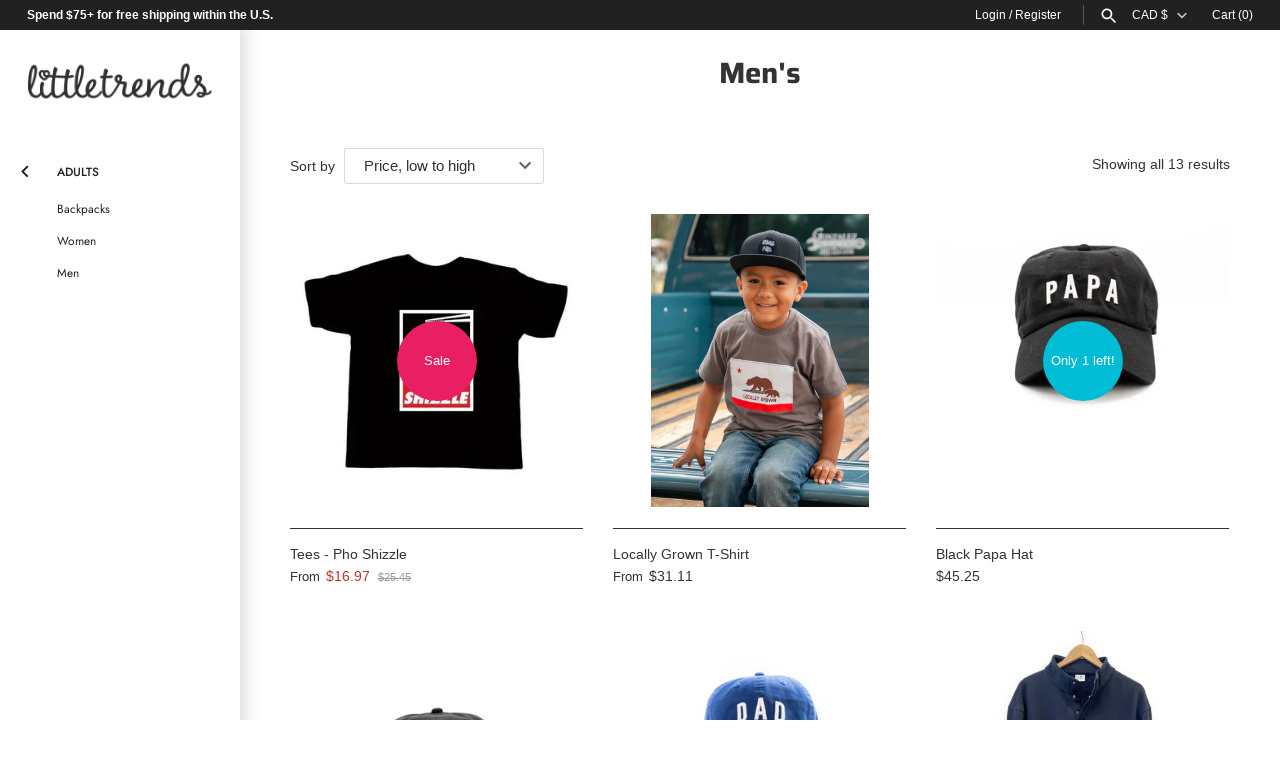

--- FILE ---
content_type: text/html; charset=utf-8
request_url: https://www.littletrendsboutique.com/en-ca/collections/mens
body_size: 28788
content:
<!doctype html>
<html class="no-js" lang="en">
<head>
  <!-- Masonry v3.13.1 -->
  <meta charset="UTF-8">
  <meta http-equiv="X-UA-Compatible" content="IE=edge,chrome=1">
  <meta name="viewport" content="width=device-width, initial-scale=1.0" />
  <meta name="theme-color" content="#ffffff">

  
  <link rel="shortcut icon" href="//www.littletrendsboutique.com/cdn/shop/files/littletrends_32x32_62c59dfc-b05d-481b-8f75-51175063d9b2.png?v=1614304299" type="image/png" />
  

  <title>
    Men&#39;s &ndash; Little Trends Boutique
  </title>
  
  <link rel="canonical" href="https://www.littletrendsboutique.com/en-ca/collections/mens" />

  




<meta property="og:site_name" content="Little Trends Boutique">
<meta property="og:url" content="https://www.littletrendsboutique.com/en-ca/collections/mens">
<meta property="og:title" content="Men's">
<meta property="og:type" content="product.group">
<meta property="og:description" content="Shop all your favorite small shop brands for you and your littles at Little Trends. This is a one-stop shop for baby, kids & moms. ">

<meta property="og:image" content="http://www.littletrendsboutique.com/cdn/shop/files/LT-logo-black-400_1200x1200.png?v=1614303658">
<meta property="og:image:secure_url" content="https://www.littletrendsboutique.com/cdn/shop/files/LT-logo-black-400_1200x1200.png?v=1614303658">


<meta name="twitter:card" content="summary_large_image">
<meta name="twitter:title" content="Men's">
<meta name="twitter:description" content="Shop all your favorite small shop brands for you and your littles at Little Trends. This is a one-stop shop for baby, kids & moms. ">


  <script>window.performance && window.performance.mark && window.performance.mark('shopify.content_for_header.start');</script><meta id="shopify-digital-wallet" name="shopify-digital-wallet" content="/27470102662/digital_wallets/dialog">
<meta name="shopify-checkout-api-token" content="3014cdfbc9ad6d408badfb77513bf081">
<meta id="in-context-paypal-metadata" data-shop-id="27470102662" data-venmo-supported="false" data-environment="production" data-locale="en_US" data-paypal-v4="true" data-currency="CAD">
<link rel="alternate" type="application/atom+xml" title="Feed" href="/en-ca/collections/mens.atom" />
<link rel="alternate" hreflang="x-default" href="https://www.littletrendsboutique.com/collections/mens">
<link rel="alternate" hreflang="en" href="https://www.littletrendsboutique.com/collections/mens">
<link rel="alternate" hreflang="en-CA" href="https://www.littletrendsboutique.com/en-ca/collections/mens">
<link rel="alternate" type="application/json+oembed" href="https://www.littletrendsboutique.com/en-ca/collections/mens.oembed">
<script async="async" src="/checkouts/internal/preloads.js?locale=en-CA"></script>
<link rel="preconnect" href="https://shop.app" crossorigin="anonymous">
<script async="async" src="https://shop.app/checkouts/internal/preloads.js?locale=en-CA&shop_id=27470102662" crossorigin="anonymous"></script>
<script id="apple-pay-shop-capabilities" type="application/json">{"shopId":27470102662,"countryCode":"US","currencyCode":"CAD","merchantCapabilities":["supports3DS"],"merchantId":"gid:\/\/shopify\/Shop\/27470102662","merchantName":"Little Trends Boutique","requiredBillingContactFields":["postalAddress","email"],"requiredShippingContactFields":["postalAddress","email"],"shippingType":"shipping","supportedNetworks":["visa","masterCard","amex","discover","elo","jcb"],"total":{"type":"pending","label":"Little Trends Boutique","amount":"1.00"},"shopifyPaymentsEnabled":true,"supportsSubscriptions":true}</script>
<script id="shopify-features" type="application/json">{"accessToken":"3014cdfbc9ad6d408badfb77513bf081","betas":["rich-media-storefront-analytics"],"domain":"www.littletrendsboutique.com","predictiveSearch":true,"shopId":27470102662,"locale":"en"}</script>
<script>var Shopify = Shopify || {};
Shopify.shop = "little-trends-boutique.myshopify.com";
Shopify.locale = "en";
Shopify.currency = {"active":"CAD","rate":"1.413906936"};
Shopify.country = "CA";
Shopify.theme = {"name":"Masonry","id":80540434566,"schema_name":"Masonry","schema_version":"3.13.1","theme_store_id":450,"role":"main"};
Shopify.theme.handle = "null";
Shopify.theme.style = {"id":null,"handle":null};
Shopify.cdnHost = "www.littletrendsboutique.com/cdn";
Shopify.routes = Shopify.routes || {};
Shopify.routes.root = "/en-ca/";</script>
<script type="module">!function(o){(o.Shopify=o.Shopify||{}).modules=!0}(window);</script>
<script>!function(o){function n(){var o=[];function n(){o.push(Array.prototype.slice.apply(arguments))}return n.q=o,n}var t=o.Shopify=o.Shopify||{};t.loadFeatures=n(),t.autoloadFeatures=n()}(window);</script>
<script>
  window.ShopifyPay = window.ShopifyPay || {};
  window.ShopifyPay.apiHost = "shop.app\/pay";
  window.ShopifyPay.redirectState = null;
</script>
<script id="shop-js-analytics" type="application/json">{"pageType":"collection"}</script>
<script defer="defer" async type="module" src="//www.littletrendsboutique.com/cdn/shopifycloud/shop-js/modules/v2/client.init-shop-cart-sync_BT-GjEfc.en.esm.js"></script>
<script defer="defer" async type="module" src="//www.littletrendsboutique.com/cdn/shopifycloud/shop-js/modules/v2/chunk.common_D58fp_Oc.esm.js"></script>
<script defer="defer" async type="module" src="//www.littletrendsboutique.com/cdn/shopifycloud/shop-js/modules/v2/chunk.modal_xMitdFEc.esm.js"></script>
<script type="module">
  await import("//www.littletrendsboutique.com/cdn/shopifycloud/shop-js/modules/v2/client.init-shop-cart-sync_BT-GjEfc.en.esm.js");
await import("//www.littletrendsboutique.com/cdn/shopifycloud/shop-js/modules/v2/chunk.common_D58fp_Oc.esm.js");
await import("//www.littletrendsboutique.com/cdn/shopifycloud/shop-js/modules/v2/chunk.modal_xMitdFEc.esm.js");

  window.Shopify.SignInWithShop?.initShopCartSync?.({"fedCMEnabled":true,"windoidEnabled":true});

</script>
<script>
  window.Shopify = window.Shopify || {};
  if (!window.Shopify.featureAssets) window.Shopify.featureAssets = {};
  window.Shopify.featureAssets['shop-js'] = {"shop-cart-sync":["modules/v2/client.shop-cart-sync_DZOKe7Ll.en.esm.js","modules/v2/chunk.common_D58fp_Oc.esm.js","modules/v2/chunk.modal_xMitdFEc.esm.js"],"init-fed-cm":["modules/v2/client.init-fed-cm_B6oLuCjv.en.esm.js","modules/v2/chunk.common_D58fp_Oc.esm.js","modules/v2/chunk.modal_xMitdFEc.esm.js"],"shop-cash-offers":["modules/v2/client.shop-cash-offers_D2sdYoxE.en.esm.js","modules/v2/chunk.common_D58fp_Oc.esm.js","modules/v2/chunk.modal_xMitdFEc.esm.js"],"shop-login-button":["modules/v2/client.shop-login-button_QeVjl5Y3.en.esm.js","modules/v2/chunk.common_D58fp_Oc.esm.js","modules/v2/chunk.modal_xMitdFEc.esm.js"],"pay-button":["modules/v2/client.pay-button_DXTOsIq6.en.esm.js","modules/v2/chunk.common_D58fp_Oc.esm.js","modules/v2/chunk.modal_xMitdFEc.esm.js"],"shop-button":["modules/v2/client.shop-button_DQZHx9pm.en.esm.js","modules/v2/chunk.common_D58fp_Oc.esm.js","modules/v2/chunk.modal_xMitdFEc.esm.js"],"avatar":["modules/v2/client.avatar_BTnouDA3.en.esm.js"],"init-windoid":["modules/v2/client.init-windoid_CR1B-cfM.en.esm.js","modules/v2/chunk.common_D58fp_Oc.esm.js","modules/v2/chunk.modal_xMitdFEc.esm.js"],"init-shop-for-new-customer-accounts":["modules/v2/client.init-shop-for-new-customer-accounts_C_vY_xzh.en.esm.js","modules/v2/client.shop-login-button_QeVjl5Y3.en.esm.js","modules/v2/chunk.common_D58fp_Oc.esm.js","modules/v2/chunk.modal_xMitdFEc.esm.js"],"init-shop-email-lookup-coordinator":["modules/v2/client.init-shop-email-lookup-coordinator_BI7n9ZSv.en.esm.js","modules/v2/chunk.common_D58fp_Oc.esm.js","modules/v2/chunk.modal_xMitdFEc.esm.js"],"init-shop-cart-sync":["modules/v2/client.init-shop-cart-sync_BT-GjEfc.en.esm.js","modules/v2/chunk.common_D58fp_Oc.esm.js","modules/v2/chunk.modal_xMitdFEc.esm.js"],"shop-toast-manager":["modules/v2/client.shop-toast-manager_DiYdP3xc.en.esm.js","modules/v2/chunk.common_D58fp_Oc.esm.js","modules/v2/chunk.modal_xMitdFEc.esm.js"],"init-customer-accounts":["modules/v2/client.init-customer-accounts_D9ZNqS-Q.en.esm.js","modules/v2/client.shop-login-button_QeVjl5Y3.en.esm.js","modules/v2/chunk.common_D58fp_Oc.esm.js","modules/v2/chunk.modal_xMitdFEc.esm.js"],"init-customer-accounts-sign-up":["modules/v2/client.init-customer-accounts-sign-up_iGw4briv.en.esm.js","modules/v2/client.shop-login-button_QeVjl5Y3.en.esm.js","modules/v2/chunk.common_D58fp_Oc.esm.js","modules/v2/chunk.modal_xMitdFEc.esm.js"],"shop-follow-button":["modules/v2/client.shop-follow-button_CqMgW2wH.en.esm.js","modules/v2/chunk.common_D58fp_Oc.esm.js","modules/v2/chunk.modal_xMitdFEc.esm.js"],"checkout-modal":["modules/v2/client.checkout-modal_xHeaAweL.en.esm.js","modules/v2/chunk.common_D58fp_Oc.esm.js","modules/v2/chunk.modal_xMitdFEc.esm.js"],"shop-login":["modules/v2/client.shop-login_D91U-Q7h.en.esm.js","modules/v2/chunk.common_D58fp_Oc.esm.js","modules/v2/chunk.modal_xMitdFEc.esm.js"],"lead-capture":["modules/v2/client.lead-capture_BJmE1dJe.en.esm.js","modules/v2/chunk.common_D58fp_Oc.esm.js","modules/v2/chunk.modal_xMitdFEc.esm.js"],"payment-terms":["modules/v2/client.payment-terms_Ci9AEqFq.en.esm.js","modules/v2/chunk.common_D58fp_Oc.esm.js","modules/v2/chunk.modal_xMitdFEc.esm.js"]};
</script>
<script>(function() {
  var isLoaded = false;
  function asyncLoad() {
    if (isLoaded) return;
    isLoaded = true;
    var urls = ["https:\/\/cdn.nfcube.com\/instafeed-573031e34e683d4a06655179c0f3604f.js?shop=little-trends-boutique.myshopify.com"];
    for (var i = 0; i < urls.length; i++) {
      var s = document.createElement('script');
      s.type = 'text/javascript';
      s.async = true;
      s.src = urls[i];
      var x = document.getElementsByTagName('script')[0];
      x.parentNode.insertBefore(s, x);
    }
  };
  if(window.attachEvent) {
    window.attachEvent('onload', asyncLoad);
  } else {
    window.addEventListener('load', asyncLoad, false);
  }
})();</script>
<script id="__st">var __st={"a":27470102662,"offset":-28800,"reqid":"1323b9e3-409b-45c6-b1ba-5b0545eef616-1769355866","pageurl":"www.littletrendsboutique.com\/en-ca\/collections\/mens","u":"682b5e129e4a","p":"collection","rtyp":"collection","rid":262119751814};</script>
<script>window.ShopifyPaypalV4VisibilityTracking = true;</script>
<script id="captcha-bootstrap">!function(){'use strict';const t='contact',e='account',n='new_comment',o=[[t,t],['blogs',n],['comments',n],[t,'customer']],c=[[e,'customer_login'],[e,'guest_login'],[e,'recover_customer_password'],[e,'create_customer']],r=t=>t.map((([t,e])=>`form[action*='/${t}']:not([data-nocaptcha='true']) input[name='form_type'][value='${e}']`)).join(','),a=t=>()=>t?[...document.querySelectorAll(t)].map((t=>t.form)):[];function s(){const t=[...o],e=r(t);return a(e)}const i='password',u='form_key',d=['recaptcha-v3-token','g-recaptcha-response','h-captcha-response',i],f=()=>{try{return window.sessionStorage}catch{return}},m='__shopify_v',_=t=>t.elements[u];function p(t,e,n=!1){try{const o=window.sessionStorage,c=JSON.parse(o.getItem(e)),{data:r}=function(t){const{data:e,action:n}=t;return t[m]||n?{data:e,action:n}:{data:t,action:n}}(c);for(const[e,n]of Object.entries(r))t.elements[e]&&(t.elements[e].value=n);n&&o.removeItem(e)}catch(o){console.error('form repopulation failed',{error:o})}}const l='form_type',E='cptcha';function T(t){t.dataset[E]=!0}const w=window,h=w.document,L='Shopify',v='ce_forms',y='captcha';let A=!1;((t,e)=>{const n=(g='f06e6c50-85a8-45c8-87d0-21a2b65856fe',I='https://cdn.shopify.com/shopifycloud/storefront-forms-hcaptcha/ce_storefront_forms_captcha_hcaptcha.v1.5.2.iife.js',D={infoText:'Protected by hCaptcha',privacyText:'Privacy',termsText:'Terms'},(t,e,n)=>{const o=w[L][v],c=o.bindForm;if(c)return c(t,g,e,D).then(n);var r;o.q.push([[t,g,e,D],n]),r=I,A||(h.body.append(Object.assign(h.createElement('script'),{id:'captcha-provider',async:!0,src:r})),A=!0)});var g,I,D;w[L]=w[L]||{},w[L][v]=w[L][v]||{},w[L][v].q=[],w[L][y]=w[L][y]||{},w[L][y].protect=function(t,e){n(t,void 0,e),T(t)},Object.freeze(w[L][y]),function(t,e,n,w,h,L){const[v,y,A,g]=function(t,e,n){const i=e?o:[],u=t?c:[],d=[...i,...u],f=r(d),m=r(i),_=r(d.filter((([t,e])=>n.includes(e))));return[a(f),a(m),a(_),s()]}(w,h,L),I=t=>{const e=t.target;return e instanceof HTMLFormElement?e:e&&e.form},D=t=>v().includes(t);t.addEventListener('submit',(t=>{const e=I(t);if(!e)return;const n=D(e)&&!e.dataset.hcaptchaBound&&!e.dataset.recaptchaBound,o=_(e),c=g().includes(e)&&(!o||!o.value);(n||c)&&t.preventDefault(),c&&!n&&(function(t){try{if(!f())return;!function(t){const e=f();if(!e)return;const n=_(t);if(!n)return;const o=n.value;o&&e.removeItem(o)}(t);const e=Array.from(Array(32),(()=>Math.random().toString(36)[2])).join('');!function(t,e){_(t)||t.append(Object.assign(document.createElement('input'),{type:'hidden',name:u})),t.elements[u].value=e}(t,e),function(t,e){const n=f();if(!n)return;const o=[...t.querySelectorAll(`input[type='${i}']`)].map((({name:t})=>t)),c=[...d,...o],r={};for(const[a,s]of new FormData(t).entries())c.includes(a)||(r[a]=s);n.setItem(e,JSON.stringify({[m]:1,action:t.action,data:r}))}(t,e)}catch(e){console.error('failed to persist form',e)}}(e),e.submit())}));const S=(t,e)=>{t&&!t.dataset[E]&&(n(t,e.some((e=>e===t))),T(t))};for(const o of['focusin','change'])t.addEventListener(o,(t=>{const e=I(t);D(e)&&S(e,y())}));const B=e.get('form_key'),M=e.get(l),P=B&&M;t.addEventListener('DOMContentLoaded',(()=>{const t=y();if(P)for(const e of t)e.elements[l].value===M&&p(e,B);[...new Set([...A(),...v().filter((t=>'true'===t.dataset.shopifyCaptcha))])].forEach((e=>S(e,t)))}))}(h,new URLSearchParams(w.location.search),n,t,e,['guest_login'])})(!0,!0)}();</script>
<script integrity="sha256-4kQ18oKyAcykRKYeNunJcIwy7WH5gtpwJnB7kiuLZ1E=" data-source-attribution="shopify.loadfeatures" defer="defer" src="//www.littletrendsboutique.com/cdn/shopifycloud/storefront/assets/storefront/load_feature-a0a9edcb.js" crossorigin="anonymous"></script>
<script crossorigin="anonymous" defer="defer" src="//www.littletrendsboutique.com/cdn/shopifycloud/storefront/assets/shopify_pay/storefront-65b4c6d7.js?v=20250812"></script>
<script data-source-attribution="shopify.dynamic_checkout.dynamic.init">var Shopify=Shopify||{};Shopify.PaymentButton=Shopify.PaymentButton||{isStorefrontPortableWallets:!0,init:function(){window.Shopify.PaymentButton.init=function(){};var t=document.createElement("script");t.src="https://www.littletrendsboutique.com/cdn/shopifycloud/portable-wallets/latest/portable-wallets.en.js",t.type="module",document.head.appendChild(t)}};
</script>
<script data-source-attribution="shopify.dynamic_checkout.buyer_consent">
  function portableWalletsHideBuyerConsent(e){var t=document.getElementById("shopify-buyer-consent"),n=document.getElementById("shopify-subscription-policy-button");t&&n&&(t.classList.add("hidden"),t.setAttribute("aria-hidden","true"),n.removeEventListener("click",e))}function portableWalletsShowBuyerConsent(e){var t=document.getElementById("shopify-buyer-consent"),n=document.getElementById("shopify-subscription-policy-button");t&&n&&(t.classList.remove("hidden"),t.removeAttribute("aria-hidden"),n.addEventListener("click",e))}window.Shopify?.PaymentButton&&(window.Shopify.PaymentButton.hideBuyerConsent=portableWalletsHideBuyerConsent,window.Shopify.PaymentButton.showBuyerConsent=portableWalletsShowBuyerConsent);
</script>
<script data-source-attribution="shopify.dynamic_checkout.cart.bootstrap">document.addEventListener("DOMContentLoaded",(function(){function t(){return document.querySelector("shopify-accelerated-checkout-cart, shopify-accelerated-checkout")}if(t())Shopify.PaymentButton.init();else{new MutationObserver((function(e,n){t()&&(Shopify.PaymentButton.init(),n.disconnect())})).observe(document.body,{childList:!0,subtree:!0})}}));
</script>
<link id="shopify-accelerated-checkout-styles" rel="stylesheet" media="screen" href="https://www.littletrendsboutique.com/cdn/shopifycloud/portable-wallets/latest/accelerated-checkout-backwards-compat.css" crossorigin="anonymous">
<style id="shopify-accelerated-checkout-cart">
        #shopify-buyer-consent {
  margin-top: 1em;
  display: inline-block;
  width: 100%;
}

#shopify-buyer-consent.hidden {
  display: none;
}

#shopify-subscription-policy-button {
  background: none;
  border: none;
  padding: 0;
  text-decoration: underline;
  font-size: inherit;
  cursor: pointer;
}

#shopify-subscription-policy-button::before {
  box-shadow: none;
}

      </style>

<script>window.performance && window.performance.mark && window.performance.mark('shopify.content_for_header.end');</script>

  <link href="//www.littletrendsboutique.com/cdn/shop/t/2/assets/styles.scss.css?v=83099970531172948741759259706" rel="stylesheet" type="text/css" media="all" />

  <script src="//ajax.googleapis.com/ajax/libs/jquery/1.8/jquery.min.js" type="text/javascript"></script>
  <script>
    document.documentElement.className = ''; //Remove no-js class
    window.theme = window.theme || {};
    theme.jQuery = jQuery;
    theme.money_format = "${{amount}}";
    theme.strings = {
      previous: "Previous",
      next: "Next",
      close: "Close",
      searchReadMore: "View page",
      liveSearchSeeAll: "See all",
      productsListingFrom: "From",
      productListingQuickView: "Quick View",
      products_listing_more_products: "More products",
      products_listing_loading: "Loading...",
      products_listing_no_more_products: "No more products",
      products_listing_more_products: "More products",
      products_variant_non_existent: "Unavailable",
      products_variant_unit_price_separator: " \/ ",
      products_product_add_to_cart: "Add to cart",
      products_variant_out_of_stock: "Out of stock",
      products_variant_non_existent: "Unavailable",
      products_product_adding_to_cart: "Adding...",
      products_product_added_to_cart: "Added to cart",
      products_product_add_to_cart: "Add to cart",
      products_product_added_cta: "Go to cart",
      products_product_add_to_cart: "Add to cart",
      cart_terms_confirmation: "You must agree to the terms and conditions before continuing."
    };
    theme.routes = {
      search_url: '/en-ca/search',
      cart_url: '/en-ca/cart',
      cart_add_url: '/en-ca/cart/add'
    };
  </script>

<script src="https://cdn.shopify.com/extensions/4e276193-403c-423f-833c-fefed71819cf/forms-2298/assets/shopify-forms-loader.js" type="text/javascript" defer="defer"></script>
<link href="https://monorail-edge.shopifysvc.com" rel="dns-prefetch">
<script>(function(){if ("sendBeacon" in navigator && "performance" in window) {try {var session_token_from_headers = performance.getEntriesByType('navigation')[0].serverTiming.find(x => x.name == '_s').description;} catch {var session_token_from_headers = undefined;}var session_cookie_matches = document.cookie.match(/_shopify_s=([^;]*)/);var session_token_from_cookie = session_cookie_matches && session_cookie_matches.length === 2 ? session_cookie_matches[1] : "";var session_token = session_token_from_headers || session_token_from_cookie || "";function handle_abandonment_event(e) {var entries = performance.getEntries().filter(function(entry) {return /monorail-edge.shopifysvc.com/.test(entry.name);});if (!window.abandonment_tracked && entries.length === 0) {window.abandonment_tracked = true;var currentMs = Date.now();var navigation_start = performance.timing.navigationStart;var payload = {shop_id: 27470102662,url: window.location.href,navigation_start,duration: currentMs - navigation_start,session_token,page_type: "collection"};window.navigator.sendBeacon("https://monorail-edge.shopifysvc.com/v1/produce", JSON.stringify({schema_id: "online_store_buyer_site_abandonment/1.1",payload: payload,metadata: {event_created_at_ms: currentMs,event_sent_at_ms: currentMs}}));}}window.addEventListener('pagehide', handle_abandonment_event);}}());</script>
<script id="web-pixels-manager-setup">(function e(e,d,r,n,o){if(void 0===o&&(o={}),!Boolean(null===(a=null===(i=window.Shopify)||void 0===i?void 0:i.analytics)||void 0===a?void 0:a.replayQueue)){var i,a;window.Shopify=window.Shopify||{};var t=window.Shopify;t.analytics=t.analytics||{};var s=t.analytics;s.replayQueue=[],s.publish=function(e,d,r){return s.replayQueue.push([e,d,r]),!0};try{self.performance.mark("wpm:start")}catch(e){}var l=function(){var e={modern:/Edge?\/(1{2}[4-9]|1[2-9]\d|[2-9]\d{2}|\d{4,})\.\d+(\.\d+|)|Firefox\/(1{2}[4-9]|1[2-9]\d|[2-9]\d{2}|\d{4,})\.\d+(\.\d+|)|Chrom(ium|e)\/(9{2}|\d{3,})\.\d+(\.\d+|)|(Maci|X1{2}).+ Version\/(15\.\d+|(1[6-9]|[2-9]\d|\d{3,})\.\d+)([,.]\d+|)( \(\w+\)|)( Mobile\/\w+|) Safari\/|Chrome.+OPR\/(9{2}|\d{3,})\.\d+\.\d+|(CPU[ +]OS|iPhone[ +]OS|CPU[ +]iPhone|CPU IPhone OS|CPU iPad OS)[ +]+(15[._]\d+|(1[6-9]|[2-9]\d|\d{3,})[._]\d+)([._]\d+|)|Android:?[ /-](13[3-9]|1[4-9]\d|[2-9]\d{2}|\d{4,})(\.\d+|)(\.\d+|)|Android.+Firefox\/(13[5-9]|1[4-9]\d|[2-9]\d{2}|\d{4,})\.\d+(\.\d+|)|Android.+Chrom(ium|e)\/(13[3-9]|1[4-9]\d|[2-9]\d{2}|\d{4,})\.\d+(\.\d+|)|SamsungBrowser\/([2-9]\d|\d{3,})\.\d+/,legacy:/Edge?\/(1[6-9]|[2-9]\d|\d{3,})\.\d+(\.\d+|)|Firefox\/(5[4-9]|[6-9]\d|\d{3,})\.\d+(\.\d+|)|Chrom(ium|e)\/(5[1-9]|[6-9]\d|\d{3,})\.\d+(\.\d+|)([\d.]+$|.*Safari\/(?![\d.]+ Edge\/[\d.]+$))|(Maci|X1{2}).+ Version\/(10\.\d+|(1[1-9]|[2-9]\d|\d{3,})\.\d+)([,.]\d+|)( \(\w+\)|)( Mobile\/\w+|) Safari\/|Chrome.+OPR\/(3[89]|[4-9]\d|\d{3,})\.\d+\.\d+|(CPU[ +]OS|iPhone[ +]OS|CPU[ +]iPhone|CPU IPhone OS|CPU iPad OS)[ +]+(10[._]\d+|(1[1-9]|[2-9]\d|\d{3,})[._]\d+)([._]\d+|)|Android:?[ /-](13[3-9]|1[4-9]\d|[2-9]\d{2}|\d{4,})(\.\d+|)(\.\d+|)|Mobile Safari.+OPR\/([89]\d|\d{3,})\.\d+\.\d+|Android.+Firefox\/(13[5-9]|1[4-9]\d|[2-9]\d{2}|\d{4,})\.\d+(\.\d+|)|Android.+Chrom(ium|e)\/(13[3-9]|1[4-9]\d|[2-9]\d{2}|\d{4,})\.\d+(\.\d+|)|Android.+(UC? ?Browser|UCWEB|U3)[ /]?(15\.([5-9]|\d{2,})|(1[6-9]|[2-9]\d|\d{3,})\.\d+)\.\d+|SamsungBrowser\/(5\.\d+|([6-9]|\d{2,})\.\d+)|Android.+MQ{2}Browser\/(14(\.(9|\d{2,})|)|(1[5-9]|[2-9]\d|\d{3,})(\.\d+|))(\.\d+|)|K[Aa][Ii]OS\/(3\.\d+|([4-9]|\d{2,})\.\d+)(\.\d+|)/},d=e.modern,r=e.legacy,n=navigator.userAgent;return n.match(d)?"modern":n.match(r)?"legacy":"unknown"}(),u="modern"===l?"modern":"legacy",c=(null!=n?n:{modern:"",legacy:""})[u],f=function(e){return[e.baseUrl,"/wpm","/b",e.hashVersion,"modern"===e.buildTarget?"m":"l",".js"].join("")}({baseUrl:d,hashVersion:r,buildTarget:u}),m=function(e){var d=e.version,r=e.bundleTarget,n=e.surface,o=e.pageUrl,i=e.monorailEndpoint;return{emit:function(e){var a=e.status,t=e.errorMsg,s=(new Date).getTime(),l=JSON.stringify({metadata:{event_sent_at_ms:s},events:[{schema_id:"web_pixels_manager_load/3.1",payload:{version:d,bundle_target:r,page_url:o,status:a,surface:n,error_msg:t},metadata:{event_created_at_ms:s}}]});if(!i)return console&&console.warn&&console.warn("[Web Pixels Manager] No Monorail endpoint provided, skipping logging."),!1;try{return self.navigator.sendBeacon.bind(self.navigator)(i,l)}catch(e){}var u=new XMLHttpRequest;try{return u.open("POST",i,!0),u.setRequestHeader("Content-Type","text/plain"),u.send(l),!0}catch(e){return console&&console.warn&&console.warn("[Web Pixels Manager] Got an unhandled error while logging to Monorail."),!1}}}}({version:r,bundleTarget:l,surface:e.surface,pageUrl:self.location.href,monorailEndpoint:e.monorailEndpoint});try{o.browserTarget=l,function(e){var d=e.src,r=e.async,n=void 0===r||r,o=e.onload,i=e.onerror,a=e.sri,t=e.scriptDataAttributes,s=void 0===t?{}:t,l=document.createElement("script"),u=document.querySelector("head"),c=document.querySelector("body");if(l.async=n,l.src=d,a&&(l.integrity=a,l.crossOrigin="anonymous"),s)for(var f in s)if(Object.prototype.hasOwnProperty.call(s,f))try{l.dataset[f]=s[f]}catch(e){}if(o&&l.addEventListener("load",o),i&&l.addEventListener("error",i),u)u.appendChild(l);else{if(!c)throw new Error("Did not find a head or body element to append the script");c.appendChild(l)}}({src:f,async:!0,onload:function(){if(!function(){var e,d;return Boolean(null===(d=null===(e=window.Shopify)||void 0===e?void 0:e.analytics)||void 0===d?void 0:d.initialized)}()){var d=window.webPixelsManager.init(e)||void 0;if(d){var r=window.Shopify.analytics;r.replayQueue.forEach((function(e){var r=e[0],n=e[1],o=e[2];d.publishCustomEvent(r,n,o)})),r.replayQueue=[],r.publish=d.publishCustomEvent,r.visitor=d.visitor,r.initialized=!0}}},onerror:function(){return m.emit({status:"failed",errorMsg:"".concat(f," has failed to load")})},sri:function(e){var d=/^sha384-[A-Za-z0-9+/=]+$/;return"string"==typeof e&&d.test(e)}(c)?c:"",scriptDataAttributes:o}),m.emit({status:"loading"})}catch(e){m.emit({status:"failed",errorMsg:(null==e?void 0:e.message)||"Unknown error"})}}})({shopId: 27470102662,storefrontBaseUrl: "https://www.littletrendsboutique.com",extensionsBaseUrl: "https://extensions.shopifycdn.com/cdn/shopifycloud/web-pixels-manager",monorailEndpoint: "https://monorail-edge.shopifysvc.com/unstable/produce_batch",surface: "storefront-renderer",enabledBetaFlags: ["2dca8a86"],webPixelsConfigList: [{"id":"91357318","configuration":"{\"pixel_id\":\"129488018833314\",\"pixel_type\":\"facebook_pixel\",\"metaapp_system_user_token\":\"-\"}","eventPayloadVersion":"v1","runtimeContext":"OPEN","scriptVersion":"ca16bc87fe92b6042fbaa3acc2fbdaa6","type":"APP","apiClientId":2329312,"privacyPurposes":["ANALYTICS","MARKETING","SALE_OF_DATA"],"dataSharingAdjustments":{"protectedCustomerApprovalScopes":["read_customer_address","read_customer_email","read_customer_name","read_customer_personal_data","read_customer_phone"]}},{"id":"56066182","configuration":"{\"tagID\":\"2613855538185\"}","eventPayloadVersion":"v1","runtimeContext":"STRICT","scriptVersion":"18031546ee651571ed29edbe71a3550b","type":"APP","apiClientId":3009811,"privacyPurposes":["ANALYTICS","MARKETING","SALE_OF_DATA"],"dataSharingAdjustments":{"protectedCustomerApprovalScopes":["read_customer_address","read_customer_email","read_customer_name","read_customer_personal_data","read_customer_phone"]}},{"id":"20545670","configuration":"{\"myshopifyDomain\":\"little-trends-boutique.myshopify.com\"}","eventPayloadVersion":"v1","runtimeContext":"STRICT","scriptVersion":"23b97d18e2aa74363140dc29c9284e87","type":"APP","apiClientId":2775569,"privacyPurposes":["ANALYTICS","MARKETING","SALE_OF_DATA"],"dataSharingAdjustments":{"protectedCustomerApprovalScopes":["read_customer_address","read_customer_email","read_customer_name","read_customer_phone","read_customer_personal_data"]}},{"id":"52166790","eventPayloadVersion":"v1","runtimeContext":"LAX","scriptVersion":"1","type":"CUSTOM","privacyPurposes":["MARKETING"],"name":"Meta pixel (migrated)"},{"id":"69894278","eventPayloadVersion":"v1","runtimeContext":"LAX","scriptVersion":"1","type":"CUSTOM","privacyPurposes":["ANALYTICS"],"name":"Google Analytics tag (migrated)"},{"id":"shopify-app-pixel","configuration":"{}","eventPayloadVersion":"v1","runtimeContext":"STRICT","scriptVersion":"0450","apiClientId":"shopify-pixel","type":"APP","privacyPurposes":["ANALYTICS","MARKETING"]},{"id":"shopify-custom-pixel","eventPayloadVersion":"v1","runtimeContext":"LAX","scriptVersion":"0450","apiClientId":"shopify-pixel","type":"CUSTOM","privacyPurposes":["ANALYTICS","MARKETING"]}],isMerchantRequest: false,initData: {"shop":{"name":"Little Trends Boutique","paymentSettings":{"currencyCode":"USD"},"myshopifyDomain":"little-trends-boutique.myshopify.com","countryCode":"US","storefrontUrl":"https:\/\/www.littletrendsboutique.com\/en-ca"},"customer":null,"cart":null,"checkout":null,"productVariants":[],"purchasingCompany":null},},"https://www.littletrendsboutique.com/cdn","fcfee988w5aeb613cpc8e4bc33m6693e112",{"modern":"","legacy":""},{"shopId":"27470102662","storefrontBaseUrl":"https:\/\/www.littletrendsboutique.com","extensionBaseUrl":"https:\/\/extensions.shopifycdn.com\/cdn\/shopifycloud\/web-pixels-manager","surface":"storefront-renderer","enabledBetaFlags":"[\"2dca8a86\"]","isMerchantRequest":"false","hashVersion":"fcfee988w5aeb613cpc8e4bc33m6693e112","publish":"custom","events":"[[\"page_viewed\",{}],[\"collection_viewed\",{\"collection\":{\"id\":\"262119751814\",\"title\":\"Men's\",\"productVariants\":[{\"price\":{\"amount\":16.97,\"currencyCode\":\"CAD\"},\"product\":{\"title\":\"Tees - Pho Shizzle\",\"vendor\":\"Bad Pickle Tees\",\"id\":\"4505361612934\",\"untranslatedTitle\":\"Tees - Pho Shizzle\",\"url\":\"\/en-ca\/products\/bad-pickle-tees-pho-shizzle-t-shirt\",\"type\":\"Tops\"},\"id\":\"31761830641798\",\"image\":{\"src\":\"\/\/www.littletrendsboutique.com\/cdn\/shop\/products\/1521093835.jpg?v=1591790083\"},\"sku\":\"\",\"title\":\"4T\",\"untranslatedTitle\":\"4T\"},{\"price\":{\"amount\":31.11,\"currencyCode\":\"CAD\"},\"product\":{\"title\":\"Locally Grown T-Shirt\",\"vendor\":\"24-7 Daddyhood\",\"id\":\"4474742145158\",\"untranslatedTitle\":\"Locally Grown T-Shirt\",\"url\":\"\/en-ca\/products\/locally-grown-youth-boy-t-shirt\",\"type\":\"Tops\"},\"id\":\"39460971970694\",\"image\":{\"src\":\"\/\/www.littletrendsboutique.com\/cdn\/shop\/products\/317B0155-83C1-4686-9A86-B57CC73251DA.jpg?v=1639277364\"},\"sku\":\"\",\"title\":\"2T \/ Charcoal\",\"untranslatedTitle\":\"2T \/ Charcoal\"},{\"price\":{\"amount\":45.25,\"currencyCode\":\"CAD\"},\"product\":{\"title\":\"Black Papa Hat\",\"vendor\":\"Rey to Z\",\"id\":\"6754403025030\",\"untranslatedTitle\":\"Black Papa Hat\",\"url\":\"\/en-ca\/products\/papa-hat-in-black\",\"type\":\"Hats\"},\"id\":\"39838943150214\",\"image\":{\"src\":\"\/\/www.littletrendsboutique.com\/cdn\/shop\/products\/EE57AF1F-AF7E-4E58-B2EE-CB4752B19595.webp?v=1659485179\"},\"sku\":\"\",\"title\":\"Default Title\",\"untranslatedTitle\":\"Default Title\"},{\"price\":{\"amount\":45.25,\"currencyCode\":\"CAD\"},\"product\":{\"title\":\"Black Pops Hat\",\"vendor\":\"Rey to Z\",\"id\":\"6781761585286\",\"untranslatedTitle\":\"Black Pops Hat\",\"url\":\"\/en-ca\/products\/black-pops-hat\",\"type\":\"Hats\"},\"id\":\"39925931049094\",\"image\":{\"src\":\"\/\/www.littletrendsboutique.com\/cdn\/shop\/products\/f3f310e538f3e7e711a7df52f8cc9ec4d7a961506cece6ff1ca77fba82751239_jpeg.webp?v=1663285664\"},\"sku\":\"\",\"title\":\"Default Title\",\"untranslatedTitle\":\"Default Title\"},{\"price\":{\"amount\":45.25,\"currencyCode\":\"CAD\"},\"product\":{\"title\":\"Royal Blue Dad Hat\",\"vendor\":\"Rey to Z\",\"id\":\"6781769416838\",\"untranslatedTitle\":\"Royal Blue Dad Hat\",\"url\":\"\/en-ca\/products\/royal-blue-dad-hat\",\"type\":\"Hats\"},\"id\":\"39925939503238\",\"image\":{\"src\":\"\/\/www.littletrendsboutique.com\/cdn\/shop\/products\/ac65fceaa6c1d96369cea829b565a784d91fe1192da460166be4a34fec9e1a08_jpeg.webp?v=1663286593\"},\"sku\":\"\",\"title\":\"Default Title\",\"untranslatedTitle\":\"Default Title\"},{\"price\":{\"amount\":67.87,\"currencyCode\":\"CAD\"},\"product\":{\"title\":\"Adult Mock Neck Pullover - Navy\",\"vendor\":\"Little Bipsy\",\"id\":\"6856650129542\",\"untranslatedTitle\":\"Adult Mock Neck Pullover - Navy\",\"url\":\"\/en-ca\/products\/adult-mock-neck-pullover-navy\",\"type\":\"Outerwear\"},\"id\":\"40124013314182\",\"image\":{\"src\":\"\/\/www.littletrendsboutique.com\/cdn\/shop\/products\/image_4661e350-20a5-4d08-bfad-f7bd3003f4ab_jpg.webp?v=1679185048\"},\"sku\":\"\",\"title\":\"Small\",\"untranslatedTitle\":\"Small\"},{\"price\":{\"amount\":45.25,\"currencyCode\":\"CAD\"},\"product\":{\"title\":\"Terra Cotta Dad Hat\",\"vendor\":\"Rey to Z\",\"id\":\"6805357428870\",\"untranslatedTitle\":\"Terra Cotta Dad Hat\",\"url\":\"\/en-ca\/products\/terra-cotta-dad-hat\",\"type\":\"Hats\"},\"id\":\"39993355600006\",\"image\":{\"src\":\"\/\/www.littletrendsboutique.com\/cdn\/shop\/products\/4758EBD6-B8D3-40A6-993E-280AC2F7B12C.webp?v=1666472403\"},\"sku\":\"\",\"title\":\"Default Title\",\"untranslatedTitle\":\"Default Title\"},{\"price\":{\"amount\":45.25,\"currencyCode\":\"CAD\"},\"product\":{\"title\":\"Stone Dad Hat\",\"vendor\":\"Rey to Z\",\"id\":\"6872320868486\",\"untranslatedTitle\":\"Stone Dad Hat\",\"url\":\"\/en-ca\/products\/stone-dad-hat\",\"type\":\"Hats\"},\"id\":\"40164810817670\",\"image\":{\"src\":\"\/\/www.littletrendsboutique.com\/cdn\/shop\/files\/8BA954EE-338E-462F-AEF3-CA6C3BB32287.webp?v=1684274889\"},\"sku\":\"\",\"title\":\"Default Title\",\"untranslatedTitle\":\"Default Title\"},{\"price\":{\"amount\":45.25,\"currencyCode\":\"CAD\"},\"product\":{\"title\":\"Stone Grandpa Hat\",\"vendor\":\"Rey to Z\",\"id\":\"6872320934022\",\"untranslatedTitle\":\"Stone Grandpa Hat\",\"url\":\"\/en-ca\/products\/stone-grandma-hat\",\"type\":\"Hats\"},\"id\":\"40164810948742\",\"image\":{\"src\":\"\/\/www.littletrendsboutique.com\/cdn\/shop\/files\/F799975A-3FA5-4395-8F9A-535D20ADE943.webp?v=1684274955\"},\"sku\":\"\",\"title\":\"Default Title\",\"untranslatedTitle\":\"Default Title\"},{\"price\":{\"amount\":45.25,\"currencyCode\":\"CAD\"},\"product\":{\"title\":\"Sand Papa Hat\",\"vendor\":\"Rey to Z\",\"id\":\"6887974666374\",\"untranslatedTitle\":\"Sand Papa Hat\",\"url\":\"\/en-ca\/products\/sand-papa-hat\",\"type\":\"Hats\"},\"id\":\"40204394791046\",\"image\":{\"src\":\"\/\/www.littletrendsboutique.com\/cdn\/shop\/files\/F28D3D01-7962-488D-9EC6-11D6397FEB89.webp?v=1690485817\"},\"sku\":null,\"title\":\"Default Title\",\"untranslatedTitle\":\"Default Title\"},{\"price\":{\"amount\":45.25,\"currencyCode\":\"CAD\"},\"product\":{\"title\":\"Sand Dad Hat\",\"vendor\":\"Rey to Z\",\"id\":\"6887974895750\",\"untranslatedTitle\":\"Sand Dad Hat\",\"url\":\"\/en-ca\/products\/sand-dad-hat\",\"type\":\"Hats\"},\"id\":\"40204395413638\",\"image\":{\"src\":\"\/\/www.littletrendsboutique.com\/cdn\/shop\/files\/1590139D-264E-44A7-8B45-196878AAF668.webp?v=1690485961\"},\"sku\":\"\",\"title\":\"Default Title\",\"untranslatedTitle\":\"Default Title\"},{\"price\":{\"amount\":77.76,\"currencyCode\":\"CAD\"},\"product\":{\"title\":\"Adult Block Windbreaker - Fern\",\"vendor\":\"Little Bipsy\",\"id\":\"6904332910726\",\"untranslatedTitle\":\"Adult Block Windbreaker - Fern\",\"url\":\"\/en-ca\/products\/adult-block-windbreaker-fern\",\"type\":\"Outerwear\"},\"id\":\"40242722635910\",\"image\":{\"src\":\"\/\/www.littletrendsboutique.com\/cdn\/shop\/files\/26F0F49F-2F83-4A0E-B1B9-FA1C30992E9F.jpg?v=1695852743\"},\"sku\":\"\",\"title\":\"Small\",\"untranslatedTitle\":\"Small\"},{\"price\":{\"amount\":77.76,\"currencyCode\":\"CAD\"},\"product\":{\"title\":\"Adult Block Windbreaker - Pewter\",\"vendor\":\"Little Bipsy\",\"id\":\"6904333795462\",\"untranslatedTitle\":\"Adult Block Windbreaker - Pewter\",\"url\":\"\/en-ca\/products\/adult-block-windbreaker-pewter\",\"type\":\"Outerwear\"},\"id\":\"40242727092358\",\"image\":{\"src\":\"\/\/www.littletrendsboutique.com\/cdn\/shop\/files\/6100D17B-51CF-4A44-A95F-7061D88C576D.jpg?v=1695853288\"},\"sku\":null,\"title\":\"Small\",\"untranslatedTitle\":\"Small\"}]}}]]"});</script><script>
  window.ShopifyAnalytics = window.ShopifyAnalytics || {};
  window.ShopifyAnalytics.meta = window.ShopifyAnalytics.meta || {};
  window.ShopifyAnalytics.meta.currency = 'CAD';
  var meta = {"products":[{"id":4505361612934,"gid":"gid:\/\/shopify\/Product\/4505361612934","vendor":"Bad Pickle Tees","type":"Tops","handle":"bad-pickle-tees-pho-shizzle-t-shirt","variants":[{"id":31761830641798,"price":1697,"name":"Tees - Pho Shizzle - 4T","public_title":"4T","sku":""},{"id":31761830674566,"price":1697,"name":"Tees - Pho Shizzle - 7-Children","public_title":"7-Children","sku":""},{"id":31761830707334,"price":1697,"name":"Tees - Pho Shizzle - XS-Children","public_title":"XS-Children","sku":""},{"id":31761830740102,"price":1697,"name":"Tees - Pho Shizzle - S-Children","public_title":"S-Children","sku":""},{"id":31761830772870,"price":1697,"name":"Tees - Pho Shizzle - M-Children","public_title":"M-Children","sku":""},{"id":31761830805638,"price":2121,"name":"Tees - Pho Shizzle - M-Men","public_title":"M-Men","sku":""},{"id":31761830838406,"price":2121,"name":"Tees - Pho Shizzle - L-Men","public_title":"L-Men","sku":""},{"id":31761830871174,"price":2121,"name":"Tees - Pho Shizzle - XL-Men","public_title":"XL-Men","sku":""}],"remote":false},{"id":4474742145158,"gid":"gid:\/\/shopify\/Product\/4474742145158","vendor":"24-7 Daddyhood","type":"Tops","handle":"locally-grown-youth-boy-t-shirt","variants":[{"id":39460971970694,"price":3111,"name":"Locally Grown T-Shirt - 2T \/ Charcoal","public_title":"2T \/ Charcoal","sku":""},{"id":39460972003462,"price":3111,"name":"Locally Grown T-Shirt - 2T \/ Olive","public_title":"2T \/ Olive","sku":""},{"id":34917105664134,"price":3111,"name":"Locally Grown T-Shirt - 3T \/ Charcoal","public_title":"3T \/ Charcoal","sku":""},{"id":34917106253958,"price":3111,"name":"Locally Grown T-Shirt - 3T \/ Olive","public_title":"3T \/ Olive","sku":""},{"id":34917107204230,"price":3111,"name":"Locally Grown T-Shirt - 4T \/ Charcoal","public_title":"4T \/ Charcoal","sku":""},{"id":34917107302534,"price":3111,"name":"Locally Grown T-Shirt - 4T \/ Olive","public_title":"4T \/ Olive","sku":""},{"id":34832579002502,"price":3111,"name":"Locally Grown T-Shirt - 5\/6 \/ Charcoal","public_title":"5\/6 \/ Charcoal","sku":""},{"id":34832579035270,"price":3111,"name":"Locally Grown T-Shirt - 5\/6 \/ Olive","public_title":"5\/6 \/ Olive","sku":""},{"id":34832579068038,"price":3111,"name":"Locally Grown T-Shirt - 7\/8 \/ Charcoal","public_title":"7\/8 \/ Charcoal","sku":""},{"id":34832579100806,"price":3111,"name":"Locally Grown T-Shirt - 7\/8 \/ Olive","public_title":"7\/8 \/ Olive","sku":""},{"id":34832579133574,"price":3111,"name":"Locally Grown T-Shirt - 9\/10 \/ Charcoal","public_title":"9\/10 \/ Charcoal","sku":""},{"id":34832579166342,"price":3111,"name":"Locally Grown T-Shirt - 9\/10 \/ Olive","public_title":"9\/10 \/ Olive","sku":""},{"id":34832579199110,"price":3111,"name":"Locally Grown T-Shirt - 11\/12 \/ Charcoal","public_title":"11\/12 \/ Charcoal","sku":""},{"id":34832579231878,"price":3111,"name":"Locally Grown T-Shirt - 11\/12 \/ Olive","public_title":"11\/12 \/ Olive","sku":""},{"id":34832579264646,"price":3252,"name":"Locally Grown T-Shirt - Mens Small \/ Charcoal","public_title":"Mens Small \/ Charcoal","sku":""},{"id":34832579297414,"price":3252,"name":"Locally Grown T-Shirt - Mens Small \/ Olive","public_title":"Mens Small \/ Olive","sku":""},{"id":34832579330182,"price":3252,"name":"Locally Grown T-Shirt - Mens Medium \/ Charcoal","public_title":"Mens Medium \/ Charcoal","sku":""},{"id":34832579362950,"price":3252,"name":"Locally Grown T-Shirt - Mens Medium \/ Olive","public_title":"Mens Medium \/ Olive","sku":""},{"id":39773362716806,"price":3111,"name":"Locally Grown T-Shirt - Mens Large \/ Charcoal","public_title":"Mens Large \/ Charcoal","sku":""},{"id":39773362749574,"price":3111,"name":"Locally Grown T-Shirt - Mens Large \/ Olive","public_title":"Mens Large \/ Olive","sku":""}],"remote":false},{"id":6754403025030,"gid":"gid:\/\/shopify\/Product\/6754403025030","vendor":"Rey to Z","type":"Hats","handle":"papa-hat-in-black","variants":[{"id":39838943150214,"price":4525,"name":"Black Papa Hat","public_title":null,"sku":""}],"remote":false},{"id":6781761585286,"gid":"gid:\/\/shopify\/Product\/6781761585286","vendor":"Rey to Z","type":"Hats","handle":"black-pops-hat","variants":[{"id":39925931049094,"price":4525,"name":"Black Pops Hat","public_title":null,"sku":""}],"remote":false},{"id":6781769416838,"gid":"gid:\/\/shopify\/Product\/6781769416838","vendor":"Rey to Z","type":"Hats","handle":"royal-blue-dad-hat","variants":[{"id":39925939503238,"price":4525,"name":"Royal Blue Dad Hat","public_title":null,"sku":""}],"remote":false},{"id":6856650129542,"gid":"gid:\/\/shopify\/Product\/6856650129542","vendor":"Little Bipsy","type":"Outerwear","handle":"adult-mock-neck-pullover-navy","variants":[{"id":40124013314182,"price":6787,"name":"Adult Mock Neck Pullover - Navy - Small","public_title":"Small","sku":""},{"id":40124013346950,"price":6787,"name":"Adult Mock Neck Pullover - Navy - Medium","public_title":"Medium","sku":""},{"id":40124013379718,"price":6787,"name":"Adult Mock Neck Pullover - Navy - Large","public_title":"Large","sku":""},{"id":40124013412486,"price":6787,"name":"Adult Mock Neck Pullover - Navy - X-Large","public_title":"X-Large","sku":""},{"id":40124013445254,"price":6787,"name":"Adult Mock Neck Pullover - Navy - XX-Large","public_title":"XX-Large","sku":""}],"remote":false},{"id":6805357428870,"gid":"gid:\/\/shopify\/Product\/6805357428870","vendor":"Rey to Z","type":"Hats","handle":"terra-cotta-dad-hat","variants":[{"id":39993355600006,"price":4525,"name":"Terra Cotta Dad Hat","public_title":null,"sku":""}],"remote":false},{"id":6872320868486,"gid":"gid:\/\/shopify\/Product\/6872320868486","vendor":"Rey to Z","type":"Hats","handle":"stone-dad-hat","variants":[{"id":40164810817670,"price":4525,"name":"Stone Dad Hat","public_title":null,"sku":""}],"remote":false},{"id":6872320934022,"gid":"gid:\/\/shopify\/Product\/6872320934022","vendor":"Rey to Z","type":"Hats","handle":"stone-grandma-hat","variants":[{"id":40164810948742,"price":4525,"name":"Stone Grandpa Hat","public_title":null,"sku":""}],"remote":false},{"id":6887974666374,"gid":"gid:\/\/shopify\/Product\/6887974666374","vendor":"Rey to Z","type":"Hats","handle":"sand-papa-hat","variants":[{"id":40204394791046,"price":4525,"name":"Sand Papa Hat","public_title":null,"sku":null}],"remote":false},{"id":6887974895750,"gid":"gid:\/\/shopify\/Product\/6887974895750","vendor":"Rey to Z","type":"Hats","handle":"sand-dad-hat","variants":[{"id":40204395413638,"price":4525,"name":"Sand Dad Hat","public_title":null,"sku":""}],"remote":false},{"id":6904332910726,"gid":"gid:\/\/shopify\/Product\/6904332910726","vendor":"Little Bipsy","type":"Outerwear","handle":"adult-block-windbreaker-fern","variants":[{"id":40242722635910,"price":7776,"name":"Adult Block Windbreaker - Fern - Small","public_title":"Small","sku":""},{"id":40242722668678,"price":7776,"name":"Adult Block Windbreaker - Fern - Medium","public_title":"Medium","sku":""},{"id":40242722701446,"price":7776,"name":"Adult Block Windbreaker - Fern - Large","public_title":"Large","sku":""},{"id":40242722734214,"price":7776,"name":"Adult Block Windbreaker - Fern - X-Large","public_title":"X-Large","sku":""},{"id":40242722766982,"price":7776,"name":"Adult Block Windbreaker - Fern - XX-Large","public_title":"XX-Large","sku":""}],"remote":false},{"id":6904333795462,"gid":"gid:\/\/shopify\/Product\/6904333795462","vendor":"Little Bipsy","type":"Outerwear","handle":"adult-block-windbreaker-pewter","variants":[{"id":40242727092358,"price":7776,"name":"Adult Block Windbreaker - Pewter - Small","public_title":"Small","sku":null},{"id":40242727125126,"price":7776,"name":"Adult Block Windbreaker - Pewter - Medium","public_title":"Medium","sku":null},{"id":40242727157894,"price":7776,"name":"Adult Block Windbreaker - Pewter - Large","public_title":"Large","sku":null},{"id":40242727190662,"price":7776,"name":"Adult Block Windbreaker - Pewter - X-Large","public_title":"X-Large","sku":null},{"id":40242727223430,"price":7776,"name":"Adult Block Windbreaker - Pewter - XX-Large","public_title":"XX-Large","sku":null}],"remote":false}],"page":{"pageType":"collection","resourceType":"collection","resourceId":262119751814,"requestId":"1323b9e3-409b-45c6-b1ba-5b0545eef616-1769355866"}};
  for (var attr in meta) {
    window.ShopifyAnalytics.meta[attr] = meta[attr];
  }
</script>
<script class="analytics">
  (function () {
    var customDocumentWrite = function(content) {
      var jquery = null;

      if (window.jQuery) {
        jquery = window.jQuery;
      } else if (window.Checkout && window.Checkout.$) {
        jquery = window.Checkout.$;
      }

      if (jquery) {
        jquery('body').append(content);
      }
    };

    var hasLoggedConversion = function(token) {
      if (token) {
        return document.cookie.indexOf('loggedConversion=' + token) !== -1;
      }
      return false;
    }

    var setCookieIfConversion = function(token) {
      if (token) {
        var twoMonthsFromNow = new Date(Date.now());
        twoMonthsFromNow.setMonth(twoMonthsFromNow.getMonth() + 2);

        document.cookie = 'loggedConversion=' + token + '; expires=' + twoMonthsFromNow;
      }
    }

    var trekkie = window.ShopifyAnalytics.lib = window.trekkie = window.trekkie || [];
    if (trekkie.integrations) {
      return;
    }
    trekkie.methods = [
      'identify',
      'page',
      'ready',
      'track',
      'trackForm',
      'trackLink'
    ];
    trekkie.factory = function(method) {
      return function() {
        var args = Array.prototype.slice.call(arguments);
        args.unshift(method);
        trekkie.push(args);
        return trekkie;
      };
    };
    for (var i = 0; i < trekkie.methods.length; i++) {
      var key = trekkie.methods[i];
      trekkie[key] = trekkie.factory(key);
    }
    trekkie.load = function(config) {
      trekkie.config = config || {};
      trekkie.config.initialDocumentCookie = document.cookie;
      var first = document.getElementsByTagName('script')[0];
      var script = document.createElement('script');
      script.type = 'text/javascript';
      script.onerror = function(e) {
        var scriptFallback = document.createElement('script');
        scriptFallback.type = 'text/javascript';
        scriptFallback.onerror = function(error) {
                var Monorail = {
      produce: function produce(monorailDomain, schemaId, payload) {
        var currentMs = new Date().getTime();
        var event = {
          schema_id: schemaId,
          payload: payload,
          metadata: {
            event_created_at_ms: currentMs,
            event_sent_at_ms: currentMs
          }
        };
        return Monorail.sendRequest("https://" + monorailDomain + "/v1/produce", JSON.stringify(event));
      },
      sendRequest: function sendRequest(endpointUrl, payload) {
        // Try the sendBeacon API
        if (window && window.navigator && typeof window.navigator.sendBeacon === 'function' && typeof window.Blob === 'function' && !Monorail.isIos12()) {
          var blobData = new window.Blob([payload], {
            type: 'text/plain'
          });

          if (window.navigator.sendBeacon(endpointUrl, blobData)) {
            return true;
          } // sendBeacon was not successful

        } // XHR beacon

        var xhr = new XMLHttpRequest();

        try {
          xhr.open('POST', endpointUrl);
          xhr.setRequestHeader('Content-Type', 'text/plain');
          xhr.send(payload);
        } catch (e) {
          console.log(e);
        }

        return false;
      },
      isIos12: function isIos12() {
        return window.navigator.userAgent.lastIndexOf('iPhone; CPU iPhone OS 12_') !== -1 || window.navigator.userAgent.lastIndexOf('iPad; CPU OS 12_') !== -1;
      }
    };
    Monorail.produce('monorail-edge.shopifysvc.com',
      'trekkie_storefront_load_errors/1.1',
      {shop_id: 27470102662,
      theme_id: 80540434566,
      app_name: "storefront",
      context_url: window.location.href,
      source_url: "//www.littletrendsboutique.com/cdn/s/trekkie.storefront.8d95595f799fbf7e1d32231b9a28fd43b70c67d3.min.js"});

        };
        scriptFallback.async = true;
        scriptFallback.src = '//www.littletrendsboutique.com/cdn/s/trekkie.storefront.8d95595f799fbf7e1d32231b9a28fd43b70c67d3.min.js';
        first.parentNode.insertBefore(scriptFallback, first);
      };
      script.async = true;
      script.src = '//www.littletrendsboutique.com/cdn/s/trekkie.storefront.8d95595f799fbf7e1d32231b9a28fd43b70c67d3.min.js';
      first.parentNode.insertBefore(script, first);
    };
    trekkie.load(
      {"Trekkie":{"appName":"storefront","development":false,"defaultAttributes":{"shopId":27470102662,"isMerchantRequest":null,"themeId":80540434566,"themeCityHash":"13008363115400643566","contentLanguage":"en","currency":"CAD","eventMetadataId":"e0e64769-9593-40e0-ab6a-f317b82c685d"},"isServerSideCookieWritingEnabled":true,"monorailRegion":"shop_domain","enabledBetaFlags":["65f19447"]},"Session Attribution":{},"S2S":{"facebookCapiEnabled":true,"source":"trekkie-storefront-renderer","apiClientId":580111}}
    );

    var loaded = false;
    trekkie.ready(function() {
      if (loaded) return;
      loaded = true;

      window.ShopifyAnalytics.lib = window.trekkie;

      var originalDocumentWrite = document.write;
      document.write = customDocumentWrite;
      try { window.ShopifyAnalytics.merchantGoogleAnalytics.call(this); } catch(error) {};
      document.write = originalDocumentWrite;

      window.ShopifyAnalytics.lib.page(null,{"pageType":"collection","resourceType":"collection","resourceId":262119751814,"requestId":"1323b9e3-409b-45c6-b1ba-5b0545eef616-1769355866","shopifyEmitted":true});

      var match = window.location.pathname.match(/checkouts\/(.+)\/(thank_you|post_purchase)/)
      var token = match? match[1]: undefined;
      if (!hasLoggedConversion(token)) {
        setCookieIfConversion(token);
        window.ShopifyAnalytics.lib.track("Viewed Product Category",{"currency":"CAD","category":"Collection: mens","collectionName":"mens","collectionId":262119751814,"nonInteraction":true},undefined,undefined,{"shopifyEmitted":true});
      }
    });


        var eventsListenerScript = document.createElement('script');
        eventsListenerScript.async = true;
        eventsListenerScript.src = "//www.littletrendsboutique.com/cdn/shopifycloud/storefront/assets/shop_events_listener-3da45d37.js";
        document.getElementsByTagName('head')[0].appendChild(eventsListenerScript);

})();</script>
  <script>
  if (!window.ga || (window.ga && typeof window.ga !== 'function')) {
    window.ga = function ga() {
      (window.ga.q = window.ga.q || []).push(arguments);
      if (window.Shopify && window.Shopify.analytics && typeof window.Shopify.analytics.publish === 'function') {
        window.Shopify.analytics.publish("ga_stub_called", {}, {sendTo: "google_osp_migration"});
      }
      console.error("Shopify's Google Analytics stub called with:", Array.from(arguments), "\nSee https://help.shopify.com/manual/promoting-marketing/pixels/pixel-migration#google for more information.");
    };
    if (window.Shopify && window.Shopify.analytics && typeof window.Shopify.analytics.publish === 'function') {
      window.Shopify.analytics.publish("ga_stub_initialized", {}, {sendTo: "google_osp_migration"});
    }
  }
</script>
<script
  defer
  src="https://www.littletrendsboutique.com/cdn/shopifycloud/perf-kit/shopify-perf-kit-3.0.4.min.js"
  data-application="storefront-renderer"
  data-shop-id="27470102662"
  data-render-region="gcp-us-east1"
  data-page-type="collection"
  data-theme-instance-id="80540434566"
  data-theme-name="Masonry"
  data-theme-version="3.13.1"
  data-monorail-region="shop_domain"
  data-resource-timing-sampling-rate="10"
  data-shs="true"
  data-shs-beacon="true"
  data-shs-export-with-fetch="true"
  data-shs-logs-sample-rate="1"
  data-shs-beacon-endpoint="https://www.littletrendsboutique.com/api/collect"
></script>
</head>

<body class="template-collection">
  <a class="skip-link visually-hidden" href="#content">Skip to content</a>


  <div class="bodywrap cf">

    <div id="shopify-section-header" class="shopify-section">

<style>
  
  .mainnav .featured-link,
  .mainnav .featured-link:hover,
  .nav-outside-expanded-mode .mainnav .tier2 .featured-link,
  .nav-outside-expanded-mode .mainnav .tier2 .featured-link:hover {
    color: #dd6666;
  }
  

  
</style>
<div data-section-type="header-section">
  <div class="page-header cf page-header--full-width">
    <div class="page-header__inner">
      <a class="nav-toggle" href="#" aria-label="Open menu"><svg fill="#000000" height="24" viewBox="0 0 24 24" width="24" xmlns="http://www.w3.org/2000/svg">
    <path d="M0 0h24v24H0z" fill="none"/>
    <path d="M3 18h18v-2H3v2zm0-5h18v-2H3v2zm0-7v2h18V6H3z"/>
</svg></a>

      <div class="shoplogo with-margin">
        <a href="/en-ca" title="Little Trends Boutique">
          
          <span class="logoimg"><img src="//www.littletrendsboutique.com/cdn/shop/files/LT-logo-black-400_480x.png?v=1614303658" alt="Little Trends Boutique" /></span>
          
        </a>
      </div>

      
      <span class="store-message store-message--upper">
        
        Spend $75+ for free shipping within the U.S.
        
      </span>
      

      
      <span class="account-links">
        
        <a href="/en-ca/account/login" id="customer_login_link">Login</a> /
        <a href="/en-ca/account/register" id="customer_register_link">Register</a>
        
      </span>
      

      <span class="search-and-cart">
        <a class="search desktop-only" href="/en-ca/search"><svg fill="#000000" height="24" viewBox="0 0 24 24" width="24" xmlns="http://www.w3.org/2000/svg">
  <title>Search</title>
  <path d="M15.5 14h-.79l-.28-.27C15.41 12.59 16 11.11 16 9.5 16 5.91 13.09 3 9.5 3S3 5.91 3 9.5 5.91 16 9.5 16c1.61 0 3.09-.59 4.23-1.57l.27.28v.79l5 4.99L20.49 19l-4.99-5zm-6 0C7.01 14 5 11.99 5 9.5S7.01 5 9.5 5 14 7.01 14 9.5 11.99 14 9.5 14z"/>
  <path d="M0 0h24v24H0z" fill="none"/>
</svg></a>

        <span class="cartsummary">
          <span class="cartsummary__inner">
            
              <div class="desktop-header-localization desktop-only">
                <form method="post" action="/en-ca/localization" id="localization_form_desktop-header" accept-charset="UTF-8" class="selectors-form" enctype="multipart/form-data"><input type="hidden" name="form_type" value="localization" /><input type="hidden" name="utf8" value="✓" /><input type="hidden" name="_method" value="put" /><input type="hidden" name="return_to" value="/en-ca/collections/mens" /><div class="selectors-form__item">
      <h2 class="visually-hidden" id="currency-heading-desktop-header">
        Currency
      </h2>

      <div class="disclosure" data-disclosure-currency>
        <button type="button" class="disclosure__toggle" aria-expanded="false" aria-controls="currency-list-desktop-header" aria-describedby="currency-heading-desktop-header" data-disclosure-toggle>
          CAD $<span class="disclosure__toggle-arrow" role="presentation"><svg fill="#000000" height="24" viewBox="0 0 24 24" width="24" xmlns="http://www.w3.org/2000/svg"><title>Down</title><path d="M7.41 7.84L12 12.42l4.59-4.58L18 9.25l-6 6-6-6z"/></svg></span>
        </button>
        <ul id="currency-list-desktop-header" class="disclosure-list" data-disclosure-list>
          
            <li class="disclosure-list__item ">
              <a class="disclosure-list__option" href="#"  data-value="AED" data-disclosure-option>
                AED د.إ</a>
            </li>
            <li class="disclosure-list__item ">
              <a class="disclosure-list__option" href="#"  data-value="ALL" data-disclosure-option>
                ALL L</a>
            </li>
            <li class="disclosure-list__item ">
              <a class="disclosure-list__option" href="#"  data-value="AMD" data-disclosure-option>
                AMD դր.</a>
            </li>
            <li class="disclosure-list__item ">
              <a class="disclosure-list__option" href="#"  data-value="ANG" data-disclosure-option>
                ANG ƒ</a>
            </li>
            <li class="disclosure-list__item ">
              <a class="disclosure-list__option" href="#"  data-value="AUD" data-disclosure-option>
                AUD $</a>
            </li>
            <li class="disclosure-list__item ">
              <a class="disclosure-list__option" href="#"  data-value="AWG" data-disclosure-option>
                AWG ƒ</a>
            </li>
            <li class="disclosure-list__item ">
              <a class="disclosure-list__option" href="#"  data-value="AZN" data-disclosure-option>
                AZN ₼</a>
            </li>
            <li class="disclosure-list__item ">
              <a class="disclosure-list__option" href="#"  data-value="BAM" data-disclosure-option>
                BAM КМ</a>
            </li>
            <li class="disclosure-list__item ">
              <a class="disclosure-list__option" href="#"  data-value="BBD" data-disclosure-option>
                BBD $</a>
            </li>
            <li class="disclosure-list__item ">
              <a class="disclosure-list__option" href="#"  data-value="BDT" data-disclosure-option>
                BDT ৳</a>
            </li>
            <li class="disclosure-list__item ">
              <a class="disclosure-list__option" href="#"  data-value="BND" data-disclosure-option>
                BND $</a>
            </li>
            <li class="disclosure-list__item ">
              <a class="disclosure-list__option" href="#"  data-value="BOB" data-disclosure-option>
                BOB Bs.</a>
            </li>
            <li class="disclosure-list__item ">
              <a class="disclosure-list__option" href="#"  data-value="BSD" data-disclosure-option>
                BSD $</a>
            </li>
            <li class="disclosure-list__item ">
              <a class="disclosure-list__option" href="#"  data-value="BWP" data-disclosure-option>
                BWP P</a>
            </li>
            <li class="disclosure-list__item ">
              <a class="disclosure-list__option" href="#"  data-value="BZD" data-disclosure-option>
                BZD $</a>
            </li>
            <li class="disclosure-list__item disclosure-list__item--current">
              <a class="disclosure-list__option" href="#" aria-current="true" data-value="CAD" data-disclosure-option>
                CAD $</a>
            </li>
            <li class="disclosure-list__item ">
              <a class="disclosure-list__option" href="#"  data-value="CHF" data-disclosure-option>
                CHF CHF</a>
            </li>
            <li class="disclosure-list__item ">
              <a class="disclosure-list__option" href="#"  data-value="CNY" data-disclosure-option>
                CNY ¥</a>
            </li>
            <li class="disclosure-list__item ">
              <a class="disclosure-list__option" href="#"  data-value="CRC" data-disclosure-option>
                CRC ₡</a>
            </li>
            <li class="disclosure-list__item ">
              <a class="disclosure-list__option" href="#"  data-value="CVE" data-disclosure-option>
                CVE $</a>
            </li>
            <li class="disclosure-list__item ">
              <a class="disclosure-list__option" href="#"  data-value="CZK" data-disclosure-option>
                CZK Kč</a>
            </li>
            <li class="disclosure-list__item ">
              <a class="disclosure-list__option" href="#"  data-value="DJF" data-disclosure-option>
                DJF Fdj</a>
            </li>
            <li class="disclosure-list__item ">
              <a class="disclosure-list__option" href="#"  data-value="DKK" data-disclosure-option>
                DKK kr.</a>
            </li>
            <li class="disclosure-list__item ">
              <a class="disclosure-list__option" href="#"  data-value="DOP" data-disclosure-option>
                DOP $</a>
            </li>
            <li class="disclosure-list__item ">
              <a class="disclosure-list__option" href="#"  data-value="DZD" data-disclosure-option>
                DZD د.ج</a>
            </li>
            <li class="disclosure-list__item ">
              <a class="disclosure-list__option" href="#"  data-value="EGP" data-disclosure-option>
                EGP ج.م</a>
            </li>
            <li class="disclosure-list__item ">
              <a class="disclosure-list__option" href="#"  data-value="ETB" data-disclosure-option>
                ETB Br</a>
            </li>
            <li class="disclosure-list__item ">
              <a class="disclosure-list__option" href="#"  data-value="EUR" data-disclosure-option>
                EUR €</a>
            </li>
            <li class="disclosure-list__item ">
              <a class="disclosure-list__option" href="#"  data-value="FJD" data-disclosure-option>
                FJD $</a>
            </li>
            <li class="disclosure-list__item ">
              <a class="disclosure-list__option" href="#"  data-value="FKP" data-disclosure-option>
                FKP £</a>
            </li>
            <li class="disclosure-list__item ">
              <a class="disclosure-list__option" href="#"  data-value="GBP" data-disclosure-option>
                GBP £</a>
            </li>
            <li class="disclosure-list__item ">
              <a class="disclosure-list__option" href="#"  data-value="GMD" data-disclosure-option>
                GMD D</a>
            </li>
            <li class="disclosure-list__item ">
              <a class="disclosure-list__option" href="#"  data-value="GNF" data-disclosure-option>
                GNF Fr</a>
            </li>
            <li class="disclosure-list__item ">
              <a class="disclosure-list__option" href="#"  data-value="GTQ" data-disclosure-option>
                GTQ Q</a>
            </li>
            <li class="disclosure-list__item ">
              <a class="disclosure-list__option" href="#"  data-value="GYD" data-disclosure-option>
                GYD $</a>
            </li>
            <li class="disclosure-list__item ">
              <a class="disclosure-list__option" href="#"  data-value="HKD" data-disclosure-option>
                HKD $</a>
            </li>
            <li class="disclosure-list__item ">
              <a class="disclosure-list__option" href="#"  data-value="HNL" data-disclosure-option>
                HNL L</a>
            </li>
            <li class="disclosure-list__item ">
              <a class="disclosure-list__option" href="#"  data-value="HUF" data-disclosure-option>
                HUF Ft</a>
            </li>
            <li class="disclosure-list__item ">
              <a class="disclosure-list__option" href="#"  data-value="IDR" data-disclosure-option>
                IDR Rp</a>
            </li>
            <li class="disclosure-list__item ">
              <a class="disclosure-list__option" href="#"  data-value="ILS" data-disclosure-option>
                ILS ₪</a>
            </li>
            <li class="disclosure-list__item ">
              <a class="disclosure-list__option" href="#"  data-value="INR" data-disclosure-option>
                INR ₹</a>
            </li>
            <li class="disclosure-list__item ">
              <a class="disclosure-list__option" href="#"  data-value="ISK" data-disclosure-option>
                ISK kr</a>
            </li>
            <li class="disclosure-list__item ">
              <a class="disclosure-list__option" href="#"  data-value="JMD" data-disclosure-option>
                JMD $</a>
            </li>
            <li class="disclosure-list__item ">
              <a class="disclosure-list__option" href="#"  data-value="JPY" data-disclosure-option>
                JPY ¥</a>
            </li>
            <li class="disclosure-list__item ">
              <a class="disclosure-list__option" href="#"  data-value="KES" data-disclosure-option>
                KES KSh</a>
            </li>
            <li class="disclosure-list__item ">
              <a class="disclosure-list__option" href="#"  data-value="KGS" data-disclosure-option>
                KGS som</a>
            </li>
            <li class="disclosure-list__item ">
              <a class="disclosure-list__option" href="#"  data-value="KHR" data-disclosure-option>
                KHR ៛</a>
            </li>
            <li class="disclosure-list__item ">
              <a class="disclosure-list__option" href="#"  data-value="KMF" data-disclosure-option>
                KMF Fr</a>
            </li>
            <li class="disclosure-list__item ">
              <a class="disclosure-list__option" href="#"  data-value="KRW" data-disclosure-option>
                KRW ₩</a>
            </li>
            <li class="disclosure-list__item ">
              <a class="disclosure-list__option" href="#"  data-value="KYD" data-disclosure-option>
                KYD $</a>
            </li>
            <li class="disclosure-list__item ">
              <a class="disclosure-list__option" href="#"  data-value="KZT" data-disclosure-option>
                KZT ₸</a>
            </li>
            <li class="disclosure-list__item ">
              <a class="disclosure-list__option" href="#"  data-value="LAK" data-disclosure-option>
                LAK ₭</a>
            </li>
            <li class="disclosure-list__item ">
              <a class="disclosure-list__option" href="#"  data-value="LKR" data-disclosure-option>
                LKR ₨</a>
            </li>
            <li class="disclosure-list__item ">
              <a class="disclosure-list__option" href="#"  data-value="MAD" data-disclosure-option>
                MAD د.م.</a>
            </li>
            <li class="disclosure-list__item ">
              <a class="disclosure-list__option" href="#"  data-value="MDL" data-disclosure-option>
                MDL L</a>
            </li>
            <li class="disclosure-list__item ">
              <a class="disclosure-list__option" href="#"  data-value="MNT" data-disclosure-option>
                MNT ₮</a>
            </li>
            <li class="disclosure-list__item ">
              <a class="disclosure-list__option" href="#"  data-value="MOP" data-disclosure-option>
                MOP P</a>
            </li>
            <li class="disclosure-list__item ">
              <a class="disclosure-list__option" href="#"  data-value="MUR" data-disclosure-option>
                MUR ₨</a>
            </li>
            <li class="disclosure-list__item ">
              <a class="disclosure-list__option" href="#"  data-value="MVR" data-disclosure-option>
                MVR MVR</a>
            </li>
            <li class="disclosure-list__item ">
              <a class="disclosure-list__option" href="#"  data-value="MWK" data-disclosure-option>
                MWK MK</a>
            </li>
            <li class="disclosure-list__item ">
              <a class="disclosure-list__option" href="#"  data-value="MYR" data-disclosure-option>
                MYR RM</a>
            </li>
            <li class="disclosure-list__item ">
              <a class="disclosure-list__option" href="#"  data-value="NGN" data-disclosure-option>
                NGN ₦</a>
            </li>
            <li class="disclosure-list__item ">
              <a class="disclosure-list__option" href="#"  data-value="NIO" data-disclosure-option>
                NIO C$</a>
            </li>
            <li class="disclosure-list__item ">
              <a class="disclosure-list__option" href="#"  data-value="NPR" data-disclosure-option>
                NPR Rs.</a>
            </li>
            <li class="disclosure-list__item ">
              <a class="disclosure-list__option" href="#"  data-value="NZD" data-disclosure-option>
                NZD $</a>
            </li>
            <li class="disclosure-list__item ">
              <a class="disclosure-list__option" href="#"  data-value="PEN" data-disclosure-option>
                PEN S/</a>
            </li>
            <li class="disclosure-list__item ">
              <a class="disclosure-list__option" href="#"  data-value="PGK" data-disclosure-option>
                PGK K</a>
            </li>
            <li class="disclosure-list__item ">
              <a class="disclosure-list__option" href="#"  data-value="PHP" data-disclosure-option>
                PHP ₱</a>
            </li>
            <li class="disclosure-list__item ">
              <a class="disclosure-list__option" href="#"  data-value="PKR" data-disclosure-option>
                PKR ₨</a>
            </li>
            <li class="disclosure-list__item ">
              <a class="disclosure-list__option" href="#"  data-value="PLN" data-disclosure-option>
                PLN zł</a>
            </li>
            <li class="disclosure-list__item ">
              <a class="disclosure-list__option" href="#"  data-value="PYG" data-disclosure-option>
                PYG ₲</a>
            </li>
            <li class="disclosure-list__item ">
              <a class="disclosure-list__option" href="#"  data-value="QAR" data-disclosure-option>
                QAR ر.ق</a>
            </li>
            <li class="disclosure-list__item ">
              <a class="disclosure-list__option" href="#"  data-value="RON" data-disclosure-option>
                RON Lei</a>
            </li>
            <li class="disclosure-list__item ">
              <a class="disclosure-list__option" href="#"  data-value="RSD" data-disclosure-option>
                RSD РСД</a>
            </li>
            <li class="disclosure-list__item ">
              <a class="disclosure-list__option" href="#"  data-value="RWF" data-disclosure-option>
                RWF FRw</a>
            </li>
            <li class="disclosure-list__item ">
              <a class="disclosure-list__option" href="#"  data-value="SAR" data-disclosure-option>
                SAR ر.س</a>
            </li>
            <li class="disclosure-list__item ">
              <a class="disclosure-list__option" href="#"  data-value="SBD" data-disclosure-option>
                SBD $</a>
            </li>
            <li class="disclosure-list__item ">
              <a class="disclosure-list__option" href="#"  data-value="SEK" data-disclosure-option>
                SEK kr</a>
            </li>
            <li class="disclosure-list__item ">
              <a class="disclosure-list__option" href="#"  data-value="SGD" data-disclosure-option>
                SGD $</a>
            </li>
            <li class="disclosure-list__item ">
              <a class="disclosure-list__option" href="#"  data-value="SLL" data-disclosure-option>
                SLL Le</a>
            </li>
            <li class="disclosure-list__item ">
              <a class="disclosure-list__option" href="#"  data-value="STD" data-disclosure-option>
                STD Db</a>
            </li>
            <li class="disclosure-list__item ">
              <a class="disclosure-list__option" href="#"  data-value="THB" data-disclosure-option>
                THB ฿</a>
            </li>
            <li class="disclosure-list__item ">
              <a class="disclosure-list__option" href="#"  data-value="TOP" data-disclosure-option>
                TOP T$</a>
            </li>
            <li class="disclosure-list__item ">
              <a class="disclosure-list__option" href="#"  data-value="TTD" data-disclosure-option>
                TTD $</a>
            </li>
            <li class="disclosure-list__item ">
              <a class="disclosure-list__option" href="#"  data-value="TWD" data-disclosure-option>
                TWD $</a>
            </li>
            <li class="disclosure-list__item ">
              <a class="disclosure-list__option" href="#"  data-value="TZS" data-disclosure-option>
                TZS Sh</a>
            </li>
            <li class="disclosure-list__item ">
              <a class="disclosure-list__option" href="#"  data-value="UGX" data-disclosure-option>
                UGX USh</a>
            </li>
            <li class="disclosure-list__item ">
              <a class="disclosure-list__option" href="#"  data-value="USD" data-disclosure-option>
                USD $</a>
            </li>
            <li class="disclosure-list__item ">
              <a class="disclosure-list__option" href="#"  data-value="UYU" data-disclosure-option>
                UYU $U</a>
            </li>
            <li class="disclosure-list__item ">
              <a class="disclosure-list__option" href="#"  data-value="UZS" data-disclosure-option>
                UZS so'm</a>
            </li>
            <li class="disclosure-list__item ">
              <a class="disclosure-list__option" href="#"  data-value="VND" data-disclosure-option>
                VND ₫</a>
            </li>
            <li class="disclosure-list__item ">
              <a class="disclosure-list__option" href="#"  data-value="VUV" data-disclosure-option>
                VUV Vt</a>
            </li>
            <li class="disclosure-list__item ">
              <a class="disclosure-list__option" href="#"  data-value="WST" data-disclosure-option>
                WST T</a>
            </li>
            <li class="disclosure-list__item ">
              <a class="disclosure-list__option" href="#"  data-value="XAF" data-disclosure-option>
                XAF CFA</a>
            </li>
            <li class="disclosure-list__item ">
              <a class="disclosure-list__option" href="#"  data-value="XCD" data-disclosure-option>
                XCD $</a>
            </li>
            <li class="disclosure-list__item ">
              <a class="disclosure-list__option" href="#"  data-value="XOF" data-disclosure-option>
                XOF Fr</a>
            </li>
            <li class="disclosure-list__item ">
              <a class="disclosure-list__option" href="#"  data-value="XPF" data-disclosure-option>
                XPF Fr</a>
            </li></ul>
        <input type="hidden" name="currency_code" value="CAD" data-disclosure-input/>
      </div>
    </div></form>
              </div>
            

            <a href="/en-ca/cart">
              <span class="title">Cart</span>
              <span class="numitems">(0)</span>
            </a>
          </span>
        </span>
      </span>
    </div>

    <div class="quick-search">
      <div class="row">
        <div class="quick-search__input-row">
          <form class="quick-search__form" name="search" action="/en-ca/search" autocomplete="off">
            <span class="quick-search__submit-icon" role="presentation"><svg fill="#000000" height="24" viewBox="0 0 24 24" width="24" xmlns="http://www.w3.org/2000/svg">
  <title>Search</title>
  <path d="M15.5 14h-.79l-.28-.27C15.41 12.59 16 11.11 16 9.5 16 5.91 13.09 3 9.5 3S3 5.91 3 9.5 5.91 16 9.5 16c1.61 0 3.09-.59 4.23-1.57l.27.28v.79l5 4.99L20.49 19l-4.99-5zm-6 0C7.01 14 5 11.99 5 9.5S7.01 5 9.5 5 14 7.01 14 9.5 11.99 14 9.5 14z"/>
  <path d="M0 0h24v24H0z" fill="none"/>
</svg></span>
            <input class="quick-search__input" type="text" name="q" placeholder="Start typing..." value="" autocomplete="off" autocorrect="off" aria-label="Search" />
            <button type="submit" class="button button--slim quick-search__submit-button">Search</button>
            <input type="hidden" name="type" value="product" />
            <input type="hidden" name="options[prefix]" value="last" />
            <a class="quick-search__close" href="#"><svg fill="#000000" height="24" viewBox="0 0 24 24" width="24" xmlns="http://www.w3.org/2000/svg">
  <title>Close</title>
  <path d="M19 6.41L17.59 5 12 10.59 6.41 5 5 6.41 10.59 12 5 17.59 6.41 19 12 13.41 17.59 19 19 17.59 13.41 12z"/>
  <path d="M0 0h24v24H0z" fill="none"/>
</svg></a>
          </form>
        </div>
        
          <div class="quick-search__results" data-show-price="true" data-show-vendor="true">
            <div class="quick-search__loader"><div class="lds-ellipsis"><div></div><div></div><div></div><div></div></div></div>
            <div class="quick-search__results-items"></div>
          </div>
        
      </div>
    </div>

    
    <span class="store-message store-message--lower">
      
      Spend $75+ for free shipping within the U.S.
      
    </span>
    
  </div>

  <div id="navbar" class="nav-style-in navbar--with-shadow" data-section-type="sidebar-section">
    <div id="navpanel">
      <div class="shoplogo with-margin">
        <a href="/en-ca" title="Little Trends Boutique">
          
          <span class="logoimg"><img src="//www.littletrendsboutique.com/cdn/shop/files/LT-logo-black-400_480x.png?v=1614303658" alt="Little Trends Boutique" /></span>
          
        </a>
      </div>

      <div class="mobile-only search-box">
        <form name="search" action="/en-ca/search">
          <input type="hidden" name="type" value="product" />
          <input type="hidden" name="options[prefix]" value="last" />
          <input type="text" name="q" placeholder="Search" value="" aria-label="Search" />
          <button type="submit" class="plain"><svg fill="#000000" height="24" viewBox="0 0 24 24" width="24" xmlns="http://www.w3.org/2000/svg">
  <title>Search</title>
  <path d="M15.5 14h-.79l-.28-.27C15.41 12.59 16 11.11 16 9.5 16 5.91 13.09 3 9.5 3S3 5.91 3 9.5 5.91 16 9.5 16c1.61 0 3.09-.59 4.23-1.57l.27.28v.79l5 4.99L20.49 19l-4.99-5zm-6 0C7.01 14 5 11.99 5 9.5S7.01 5 9.5 5 14 7.01 14 9.5 11.99 14 9.5 14z"/>
  <path d="M0 0h24v24H0z" fill="none"/>
</svg></button>
        </form>
      </div>

      
      <div class="mainnav ">
        <div class="tier1" role="navigation" aria-label="Navigation">
          <a class="back" href="#" aria-controls="current-submenu" aria-label="Return to previous menu" tabindex="-1"><svg fill="#000000" height="24" viewBox="0 0 24 24" width="24" xmlns="http://www.w3.org/2000/svg">
  <title>Left</title>
  <path d="M15.41 16.09l-4.58-4.59 4.58-4.59L14 5.5l-6 6 6 6z"/><path d="M0-.5h24v24H0z" fill="none"/>
</svg></a>
          <ul>
            
            <li class=""><a class="tier1title" href="/en-ca" >Home</a>

              
            </li>
            
            <li class=""><a class="tier1title featured-link" href="/en-ca/collections/sale-collection" >SALE</a>

              
            </li>
            
            <li class=""><a class="tier1title" href="/en-ca/collections/easter-basket-picks" >Easter - 30% off!</a>

              
            </li>
            
            <li class=""><a class="tier1title" href="/en-ca/collections/halloween-collection-presale" >Halloween - 30% off!</a>

              
            </li>
            
            <li class=""><a class="tier1title" href="/en-ca/collections/holiday" >Holiday - 30% off!</a>

              
            </li>
            
            <li class=""><a class="tier1title" href="/en-ca/collections/valentine-s-day-%E2%99%A5%EF%B8%8F-collection" >Valentines - 30% off!</a>

              
            </li>
            
            <li class=""><a class="tier1title" href="/en-ca/collections/baby" aria-haspopup="true">Baby</a>

              
              <div class="tier2">
                <div><div class="tier-title">Baby</div></div>
                <ul>
                  
                  <li class=""><a href="/en-ca/collections/baby-boys-0-24-months"  aria-haspopup="true" >Baby Boys (0-24 months)</a>

                    
                    <ul class="tier3">
                      
                      <li ><a href="/en-ca/collections/baby-boy-tops" >Tops</a>
                      </li>
                      
                      <li ><a href="/en-ca/collections/baby-boy-bottoms" >Bottoms</a>
                      </li>
                      
                      <li ><a href="/en-ca/collections/baby-boy-sleepers" >Sleepers</a>
                      </li>
                      
                      <li ><a href="/en-ca/collections/baby-boy-rompers" >Rompers</a>
                      </li>
                      
                      <li ><a href="/en-ca/collections/baby-boy-outerwear" >Outerwear</a>
                      </li>
                      
                      <li ><a href="/en-ca/collections/baby-boy-hats" >Hats</a>
                      </li>
                      
                      <li ><a href="/en-ca/collections/baby-boy-sets" >Sets</a>
                      </li>
                      
                    </ul>
                    
                  </li>
                  
                  <li class=""><a href="/en-ca/collections/baby-girls-0-24-months"  aria-haspopup="true" >Baby Girls (0-24 months)</a>

                    
                    <ul class="tier3">
                      
                      <li ><a href="/en-ca/collections/baby-girl-tops" >Tops</a>
                      </li>
                      
                      <li ><a href="/en-ca/collections/baby-girl-bottoms" >Bottoms</a>
                      </li>
                      
                      <li ><a href="/en-ca/collections/baby-girl-rompers" >Rompers</a>
                      </li>
                      
                      <li ><a href="/en-ca/collections/baby-girl-sleepers" >Sleepers</a>
                      </li>
                      
                      <li ><a href="/en-ca/collections/baby-girl-dresses" >Dresses</a>
                      </li>
                      
                      <li ><a href="/en-ca/collections/baby-girl-outerwear" >Outerwear</a>
                      </li>
                      
                      <li ><a href="/en-ca/collections/baby-girl-sets" >Sets</a>
                      </li>
                      
                      <li ><a href="/en-ca/collections/hair-accessories" >Hair Accessories</a>
                      </li>
                      
                      <li ><a href="/en-ca/collections/baby-girl-hats" >Hats</a>
                      </li>
                      
                    </ul>
                    
                  </li>
                  
                  <li class=""><a href="/en-ca/collections/baby-accessories-1"   >Baby Accessories</a>

                    
                  </li>
                  
                  <li class=""><a href="/en-ca/collections/onesies-gowns"   >Onesies, Gowns, Sleep Sacks</a>

                    
                  </li>
                  
                  <li class=""><a href="/en-ca/collections/blankets"   >Bedding (Blankets, Swaddles, Crib Sheets)</a>

                    
                  </li>
                  
                  <li class=""><a href="/en-ca/collections/wraps-baby-carriers"   >Wraps & Baby Carriers</a>

                    
                  </li>
                  
                </ul>
              </div>
              
            </li>
            
            <li class=""><a class="tier1title" href="/en-ca" aria-haspopup="true">Toddler</a>

              
              <div class="tier2">
                <div><div class="tier-title">Toddler</div></div>
                <ul>
                  
                  <li class=""><a href="/en-ca/collections/toddler-boys-2t-5t"  aria-haspopup="true" >Toddler Boys (2T-5T)</a>

                    
                    <ul class="tier3">
                      
                      <li ><a href="/en-ca/collections/toddler-boy-tops-1" >Tops</a>
                      </li>
                      
                      <li ><a href="/en-ca/collections/toddler-boy-bottoms" >Bottoms</a>
                      </li>
                      
                      <li ><a href="/en-ca/collections/toddler-boy-sleepwear" >Sleepwear</a>
                      </li>
                      
                      <li ><a href="/en-ca/collections/toddler-boy-sets" >Sets</a>
                      </li>
                      
                      <li ><a href="/en-ca/collections/toddler-boy-outerwear" >Outerwear</a>
                      </li>
                      
                      <li ><a href="/en-ca/collections/toddler-boy-hats" >Hats</a>
                      </li>
                      
                    </ul>
                    
                  </li>
                  
                  <li class=""><a href="/en-ca/collections/toddler-girls-2t-5t"  aria-haspopup="true" >Toddler Girls (2T-5T)</a>

                    
                    <ul class="tier3">
                      
                      <li ><a href="/en-ca/collections/toddler-girl-tops" >Tops</a>
                      </li>
                      
                      <li ><a href="/en-ca/collections/toddler-girl-bottoms" >Bottoms</a>
                      </li>
                      
                      <li ><a href="/en-ca/collections/toddler-girl-sleepwear" >Sleepwear</a>
                      </li>
                      
                      <li ><a href="/en-ca/collections/toddler-girl-dresses" >Dresses</a>
                      </li>
                      
                      <li ><a href="/en-ca/collections/toddler-girl-outerwear" >Outerwear</a>
                      </li>
                      
                      <li ><a href="/en-ca/collections/toddler-girl-sets" >Sets</a>
                      </li>
                      
                      <li ><a href="/en-ca/collections/hair-accessories" >Hair Accessories</a>
                      </li>
                      
                      <li ><a href="/en-ca/collections/toddler-girl-hats" >Hats</a>
                      </li>
                      
                      <li ><a href="/en-ca/collections/jewelry" >Jewelry</a>
                      </li>
                      
                    </ul>
                    
                  </li>
                  
                </ul>
              </div>
              
            </li>
            
            <li class=""><a class="tier1title" href="/en-ca" aria-haspopup="true">Big Kids</a>

              
              <div class="tier2">
                <div><div class="tier-title">Big Kids</div></div>
                <ul>
                  
                  <li class=""><a href="/en-ca/collections/boys-5-8"  aria-haspopup="true" >Boys (5-12)</a>

                    
                    <ul class="tier3">
                      
                      <li ><a href="/en-ca/collections/big-boy-tops" >Tops</a>
                      </li>
                      
                      <li ><a href="/en-ca/collections/big-boy-bottoms" >Bottoms</a>
                      </li>
                      
                      <li ><a href="/en-ca/collections/big-boy-outerwear" >Outerwear</a>
                      </li>
                      
                      <li ><a href="/en-ca/collections/big-boy-hats" >Hats</a>
                      </li>
                      
                      <li ><a href="/en-ca/collections/big-boy-sets" >Sets</a>
                      </li>
                      
                    </ul>
                    
                  </li>
                  
                  <li class=""><a href="/en-ca/collections/girls-5-8"  aria-haspopup="true" >Girls (5-12)</a>

                    
                    <ul class="tier3">
                      
                      <li ><a href="/en-ca/collections/big-girl-tops" >Tops</a>
                      </li>
                      
                      <li ><a href="/en-ca/collections/big-girl-bottoms" >Bottoms</a>
                      </li>
                      
                      <li ><a href="/en-ca/collections/big-girl-dresses" >Dresses</a>
                      </li>
                      
                      <li ><a href="/en-ca/collections/big-girl-outerwear" >Outerwear</a>
                      </li>
                      
                      <li ><a href="/en-ca/collections/big-girl-sets" >Sets</a>
                      </li>
                      
                      <li ><a href="/en-ca/collections/big-girl-hats" >Hats</a>
                      </li>
                      
                      <li ><a href="/en-ca/collections/hair-accessories" >Hair Accessories</a>
                      </li>
                      
                      <li ><a href="/en-ca/collections/jewelry" >Jewelry</a>
                      </li>
                      
                    </ul>
                    
                  </li>
                  
                </ul>
              </div>
              
            </li>
            
            <li class="active expanded"><a class="tier1title" href="/en-ca" aria-haspopup="true">Adults</a>

              
              <div class="tier2">
                <div><div class="tier-title">Adults</div></div>
                <ul>
                  
                  <li class=""><a href="/en-ca/collections/backpacks"   >Backpacks</a>

                    
                  </li>
                  
                  <li class=""><a href="/en-ca/collections/womens"  aria-haspopup="true" >Women</a>

                    
                    <ul class="tier3">
                      
                      <li ><a href="/en-ca/collections/maternity-nursing" >Maternity & Nursing</a>
                      </li>
                      
                      <li ><a href="/en-ca/collections/backpacks" >Backpacks & Travel Storage</a>
                      </li>
                      
                      <li ><a href="/en-ca/collections/womens" >Bath & Body</a>
                      </li>
                      
                      <li ><a href="/en-ca/collections/womens" >All Clothing</a>
                      </li>
                      
                    </ul>
                    
                  </li>
                  
                  <li class="active"><a href="/en-ca/collections/mens"   >Men</a>

                    
                  </li>
                  
                </ul>
              </div>
              
            </li>
            
            <li class=""><a class="tier1title" href="/en-ca/collections/bath-body" >Bath & Body</a>

              
            </li>
            
            <li class=""><a class="tier1title" href="/en-ca/collections/books" >Books</a>

              
            </li>
            
            <li class=""><a class="tier1title" href="/en-ca/collections/feeding" >Feeding</a>

              
            </li>
            
            <li class=""><a class="tier1title" href="/en-ca/collections/shoes" >Shoes</a>

              
            </li>
            
            <li class=""><a class="tier1title" href="/en-ca/collections/stockings-socks" >Socks & Stockings</a>

              
            </li>
            
            <li class=""><a class="tier1title" href="/en-ca/collections/sunnies" >Sunnies</a>

              
            </li>
            
            <li class=""><a class="tier1title" href="/en-ca/collections/summer-swimwear" >Swimwear</a>

              
            </li>
            
            <li class=""><a class="tier1title" href="/en-ca/collections/toys" >Toys</a>

              
            </li>
            
          </ul>

          

          
          <div class="account-links">
            
            <a href="/en-ca/account/login" id="customer_login_link">Login</a> /
            <a href="/en-ca/account/register" id="customer_register_link">Register</a>
            
          </div>
          

          
            <div class="mobile-header-localization mobile-only">
              <form method="post" action="/en-ca/localization" id="localization_form_mobile-header" accept-charset="UTF-8" class="selectors-form" enctype="multipart/form-data"><input type="hidden" name="form_type" value="localization" /><input type="hidden" name="utf8" value="✓" /><input type="hidden" name="_method" value="put" /><input type="hidden" name="return_to" value="/en-ca/collections/mens" /><div class="selectors-form__item">
      <h2 class="visually-hidden" id="currency-heading-mobile-header">
        Currency
      </h2>

      <div class="disclosure" data-disclosure-currency>
        <button type="button" class="disclosure__toggle" aria-expanded="false" aria-controls="currency-list-mobile-header" aria-describedby="currency-heading-mobile-header" data-disclosure-toggle>
          CAD $<span class="disclosure__toggle-arrow" role="presentation"><svg fill="#000000" height="24" viewBox="0 0 24 24" width="24" xmlns="http://www.w3.org/2000/svg"><title>Down</title><path d="M7.41 7.84L12 12.42l4.59-4.58L18 9.25l-6 6-6-6z"/></svg></span>
        </button>
        <ul id="currency-list-mobile-header" class="disclosure-list" data-disclosure-list>
          
            <li class="disclosure-list__item ">
              <a class="disclosure-list__option" href="#"  data-value="AED" data-disclosure-option>
                AED د.إ</a>
            </li>
            <li class="disclosure-list__item ">
              <a class="disclosure-list__option" href="#"  data-value="ALL" data-disclosure-option>
                ALL L</a>
            </li>
            <li class="disclosure-list__item ">
              <a class="disclosure-list__option" href="#"  data-value="AMD" data-disclosure-option>
                AMD դր.</a>
            </li>
            <li class="disclosure-list__item ">
              <a class="disclosure-list__option" href="#"  data-value="ANG" data-disclosure-option>
                ANG ƒ</a>
            </li>
            <li class="disclosure-list__item ">
              <a class="disclosure-list__option" href="#"  data-value="AUD" data-disclosure-option>
                AUD $</a>
            </li>
            <li class="disclosure-list__item ">
              <a class="disclosure-list__option" href="#"  data-value="AWG" data-disclosure-option>
                AWG ƒ</a>
            </li>
            <li class="disclosure-list__item ">
              <a class="disclosure-list__option" href="#"  data-value="AZN" data-disclosure-option>
                AZN ₼</a>
            </li>
            <li class="disclosure-list__item ">
              <a class="disclosure-list__option" href="#"  data-value="BAM" data-disclosure-option>
                BAM КМ</a>
            </li>
            <li class="disclosure-list__item ">
              <a class="disclosure-list__option" href="#"  data-value="BBD" data-disclosure-option>
                BBD $</a>
            </li>
            <li class="disclosure-list__item ">
              <a class="disclosure-list__option" href="#"  data-value="BDT" data-disclosure-option>
                BDT ৳</a>
            </li>
            <li class="disclosure-list__item ">
              <a class="disclosure-list__option" href="#"  data-value="BND" data-disclosure-option>
                BND $</a>
            </li>
            <li class="disclosure-list__item ">
              <a class="disclosure-list__option" href="#"  data-value="BOB" data-disclosure-option>
                BOB Bs.</a>
            </li>
            <li class="disclosure-list__item ">
              <a class="disclosure-list__option" href="#"  data-value="BSD" data-disclosure-option>
                BSD $</a>
            </li>
            <li class="disclosure-list__item ">
              <a class="disclosure-list__option" href="#"  data-value="BWP" data-disclosure-option>
                BWP P</a>
            </li>
            <li class="disclosure-list__item ">
              <a class="disclosure-list__option" href="#"  data-value="BZD" data-disclosure-option>
                BZD $</a>
            </li>
            <li class="disclosure-list__item disclosure-list__item--current">
              <a class="disclosure-list__option" href="#" aria-current="true" data-value="CAD" data-disclosure-option>
                CAD $</a>
            </li>
            <li class="disclosure-list__item ">
              <a class="disclosure-list__option" href="#"  data-value="CHF" data-disclosure-option>
                CHF CHF</a>
            </li>
            <li class="disclosure-list__item ">
              <a class="disclosure-list__option" href="#"  data-value="CNY" data-disclosure-option>
                CNY ¥</a>
            </li>
            <li class="disclosure-list__item ">
              <a class="disclosure-list__option" href="#"  data-value="CRC" data-disclosure-option>
                CRC ₡</a>
            </li>
            <li class="disclosure-list__item ">
              <a class="disclosure-list__option" href="#"  data-value="CVE" data-disclosure-option>
                CVE $</a>
            </li>
            <li class="disclosure-list__item ">
              <a class="disclosure-list__option" href="#"  data-value="CZK" data-disclosure-option>
                CZK Kč</a>
            </li>
            <li class="disclosure-list__item ">
              <a class="disclosure-list__option" href="#"  data-value="DJF" data-disclosure-option>
                DJF Fdj</a>
            </li>
            <li class="disclosure-list__item ">
              <a class="disclosure-list__option" href="#"  data-value="DKK" data-disclosure-option>
                DKK kr.</a>
            </li>
            <li class="disclosure-list__item ">
              <a class="disclosure-list__option" href="#"  data-value="DOP" data-disclosure-option>
                DOP $</a>
            </li>
            <li class="disclosure-list__item ">
              <a class="disclosure-list__option" href="#"  data-value="DZD" data-disclosure-option>
                DZD د.ج</a>
            </li>
            <li class="disclosure-list__item ">
              <a class="disclosure-list__option" href="#"  data-value="EGP" data-disclosure-option>
                EGP ج.م</a>
            </li>
            <li class="disclosure-list__item ">
              <a class="disclosure-list__option" href="#"  data-value="ETB" data-disclosure-option>
                ETB Br</a>
            </li>
            <li class="disclosure-list__item ">
              <a class="disclosure-list__option" href="#"  data-value="EUR" data-disclosure-option>
                EUR €</a>
            </li>
            <li class="disclosure-list__item ">
              <a class="disclosure-list__option" href="#"  data-value="FJD" data-disclosure-option>
                FJD $</a>
            </li>
            <li class="disclosure-list__item ">
              <a class="disclosure-list__option" href="#"  data-value="FKP" data-disclosure-option>
                FKP £</a>
            </li>
            <li class="disclosure-list__item ">
              <a class="disclosure-list__option" href="#"  data-value="GBP" data-disclosure-option>
                GBP £</a>
            </li>
            <li class="disclosure-list__item ">
              <a class="disclosure-list__option" href="#"  data-value="GMD" data-disclosure-option>
                GMD D</a>
            </li>
            <li class="disclosure-list__item ">
              <a class="disclosure-list__option" href="#"  data-value="GNF" data-disclosure-option>
                GNF Fr</a>
            </li>
            <li class="disclosure-list__item ">
              <a class="disclosure-list__option" href="#"  data-value="GTQ" data-disclosure-option>
                GTQ Q</a>
            </li>
            <li class="disclosure-list__item ">
              <a class="disclosure-list__option" href="#"  data-value="GYD" data-disclosure-option>
                GYD $</a>
            </li>
            <li class="disclosure-list__item ">
              <a class="disclosure-list__option" href="#"  data-value="HKD" data-disclosure-option>
                HKD $</a>
            </li>
            <li class="disclosure-list__item ">
              <a class="disclosure-list__option" href="#"  data-value="HNL" data-disclosure-option>
                HNL L</a>
            </li>
            <li class="disclosure-list__item ">
              <a class="disclosure-list__option" href="#"  data-value="HUF" data-disclosure-option>
                HUF Ft</a>
            </li>
            <li class="disclosure-list__item ">
              <a class="disclosure-list__option" href="#"  data-value="IDR" data-disclosure-option>
                IDR Rp</a>
            </li>
            <li class="disclosure-list__item ">
              <a class="disclosure-list__option" href="#"  data-value="ILS" data-disclosure-option>
                ILS ₪</a>
            </li>
            <li class="disclosure-list__item ">
              <a class="disclosure-list__option" href="#"  data-value="INR" data-disclosure-option>
                INR ₹</a>
            </li>
            <li class="disclosure-list__item ">
              <a class="disclosure-list__option" href="#"  data-value="ISK" data-disclosure-option>
                ISK kr</a>
            </li>
            <li class="disclosure-list__item ">
              <a class="disclosure-list__option" href="#"  data-value="JMD" data-disclosure-option>
                JMD $</a>
            </li>
            <li class="disclosure-list__item ">
              <a class="disclosure-list__option" href="#"  data-value="JPY" data-disclosure-option>
                JPY ¥</a>
            </li>
            <li class="disclosure-list__item ">
              <a class="disclosure-list__option" href="#"  data-value="KES" data-disclosure-option>
                KES KSh</a>
            </li>
            <li class="disclosure-list__item ">
              <a class="disclosure-list__option" href="#"  data-value="KGS" data-disclosure-option>
                KGS som</a>
            </li>
            <li class="disclosure-list__item ">
              <a class="disclosure-list__option" href="#"  data-value="KHR" data-disclosure-option>
                KHR ៛</a>
            </li>
            <li class="disclosure-list__item ">
              <a class="disclosure-list__option" href="#"  data-value="KMF" data-disclosure-option>
                KMF Fr</a>
            </li>
            <li class="disclosure-list__item ">
              <a class="disclosure-list__option" href="#"  data-value="KRW" data-disclosure-option>
                KRW ₩</a>
            </li>
            <li class="disclosure-list__item ">
              <a class="disclosure-list__option" href="#"  data-value="KYD" data-disclosure-option>
                KYD $</a>
            </li>
            <li class="disclosure-list__item ">
              <a class="disclosure-list__option" href="#"  data-value="KZT" data-disclosure-option>
                KZT ₸</a>
            </li>
            <li class="disclosure-list__item ">
              <a class="disclosure-list__option" href="#"  data-value="LAK" data-disclosure-option>
                LAK ₭</a>
            </li>
            <li class="disclosure-list__item ">
              <a class="disclosure-list__option" href="#"  data-value="LKR" data-disclosure-option>
                LKR ₨</a>
            </li>
            <li class="disclosure-list__item ">
              <a class="disclosure-list__option" href="#"  data-value="MAD" data-disclosure-option>
                MAD د.م.</a>
            </li>
            <li class="disclosure-list__item ">
              <a class="disclosure-list__option" href="#"  data-value="MDL" data-disclosure-option>
                MDL L</a>
            </li>
            <li class="disclosure-list__item ">
              <a class="disclosure-list__option" href="#"  data-value="MNT" data-disclosure-option>
                MNT ₮</a>
            </li>
            <li class="disclosure-list__item ">
              <a class="disclosure-list__option" href="#"  data-value="MOP" data-disclosure-option>
                MOP P</a>
            </li>
            <li class="disclosure-list__item ">
              <a class="disclosure-list__option" href="#"  data-value="MUR" data-disclosure-option>
                MUR ₨</a>
            </li>
            <li class="disclosure-list__item ">
              <a class="disclosure-list__option" href="#"  data-value="MVR" data-disclosure-option>
                MVR MVR</a>
            </li>
            <li class="disclosure-list__item ">
              <a class="disclosure-list__option" href="#"  data-value="MWK" data-disclosure-option>
                MWK MK</a>
            </li>
            <li class="disclosure-list__item ">
              <a class="disclosure-list__option" href="#"  data-value="MYR" data-disclosure-option>
                MYR RM</a>
            </li>
            <li class="disclosure-list__item ">
              <a class="disclosure-list__option" href="#"  data-value="NGN" data-disclosure-option>
                NGN ₦</a>
            </li>
            <li class="disclosure-list__item ">
              <a class="disclosure-list__option" href="#"  data-value="NIO" data-disclosure-option>
                NIO C$</a>
            </li>
            <li class="disclosure-list__item ">
              <a class="disclosure-list__option" href="#"  data-value="NPR" data-disclosure-option>
                NPR Rs.</a>
            </li>
            <li class="disclosure-list__item ">
              <a class="disclosure-list__option" href="#"  data-value="NZD" data-disclosure-option>
                NZD $</a>
            </li>
            <li class="disclosure-list__item ">
              <a class="disclosure-list__option" href="#"  data-value="PEN" data-disclosure-option>
                PEN S/</a>
            </li>
            <li class="disclosure-list__item ">
              <a class="disclosure-list__option" href="#"  data-value="PGK" data-disclosure-option>
                PGK K</a>
            </li>
            <li class="disclosure-list__item ">
              <a class="disclosure-list__option" href="#"  data-value="PHP" data-disclosure-option>
                PHP ₱</a>
            </li>
            <li class="disclosure-list__item ">
              <a class="disclosure-list__option" href="#"  data-value="PKR" data-disclosure-option>
                PKR ₨</a>
            </li>
            <li class="disclosure-list__item ">
              <a class="disclosure-list__option" href="#"  data-value="PLN" data-disclosure-option>
                PLN zł</a>
            </li>
            <li class="disclosure-list__item ">
              <a class="disclosure-list__option" href="#"  data-value="PYG" data-disclosure-option>
                PYG ₲</a>
            </li>
            <li class="disclosure-list__item ">
              <a class="disclosure-list__option" href="#"  data-value="QAR" data-disclosure-option>
                QAR ر.ق</a>
            </li>
            <li class="disclosure-list__item ">
              <a class="disclosure-list__option" href="#"  data-value="RON" data-disclosure-option>
                RON Lei</a>
            </li>
            <li class="disclosure-list__item ">
              <a class="disclosure-list__option" href="#"  data-value="RSD" data-disclosure-option>
                RSD РСД</a>
            </li>
            <li class="disclosure-list__item ">
              <a class="disclosure-list__option" href="#"  data-value="RWF" data-disclosure-option>
                RWF FRw</a>
            </li>
            <li class="disclosure-list__item ">
              <a class="disclosure-list__option" href="#"  data-value="SAR" data-disclosure-option>
                SAR ر.س</a>
            </li>
            <li class="disclosure-list__item ">
              <a class="disclosure-list__option" href="#"  data-value="SBD" data-disclosure-option>
                SBD $</a>
            </li>
            <li class="disclosure-list__item ">
              <a class="disclosure-list__option" href="#"  data-value="SEK" data-disclosure-option>
                SEK kr</a>
            </li>
            <li class="disclosure-list__item ">
              <a class="disclosure-list__option" href="#"  data-value="SGD" data-disclosure-option>
                SGD $</a>
            </li>
            <li class="disclosure-list__item ">
              <a class="disclosure-list__option" href="#"  data-value="SLL" data-disclosure-option>
                SLL Le</a>
            </li>
            <li class="disclosure-list__item ">
              <a class="disclosure-list__option" href="#"  data-value="STD" data-disclosure-option>
                STD Db</a>
            </li>
            <li class="disclosure-list__item ">
              <a class="disclosure-list__option" href="#"  data-value="THB" data-disclosure-option>
                THB ฿</a>
            </li>
            <li class="disclosure-list__item ">
              <a class="disclosure-list__option" href="#"  data-value="TOP" data-disclosure-option>
                TOP T$</a>
            </li>
            <li class="disclosure-list__item ">
              <a class="disclosure-list__option" href="#"  data-value="TTD" data-disclosure-option>
                TTD $</a>
            </li>
            <li class="disclosure-list__item ">
              <a class="disclosure-list__option" href="#"  data-value="TWD" data-disclosure-option>
                TWD $</a>
            </li>
            <li class="disclosure-list__item ">
              <a class="disclosure-list__option" href="#"  data-value="TZS" data-disclosure-option>
                TZS Sh</a>
            </li>
            <li class="disclosure-list__item ">
              <a class="disclosure-list__option" href="#"  data-value="UGX" data-disclosure-option>
                UGX USh</a>
            </li>
            <li class="disclosure-list__item ">
              <a class="disclosure-list__option" href="#"  data-value="USD" data-disclosure-option>
                USD $</a>
            </li>
            <li class="disclosure-list__item ">
              <a class="disclosure-list__option" href="#"  data-value="UYU" data-disclosure-option>
                UYU $U</a>
            </li>
            <li class="disclosure-list__item ">
              <a class="disclosure-list__option" href="#"  data-value="UZS" data-disclosure-option>
                UZS so'm</a>
            </li>
            <li class="disclosure-list__item ">
              <a class="disclosure-list__option" href="#"  data-value="VND" data-disclosure-option>
                VND ₫</a>
            </li>
            <li class="disclosure-list__item ">
              <a class="disclosure-list__option" href="#"  data-value="VUV" data-disclosure-option>
                VUV Vt</a>
            </li>
            <li class="disclosure-list__item ">
              <a class="disclosure-list__option" href="#"  data-value="WST" data-disclosure-option>
                WST T</a>
            </li>
            <li class="disclosure-list__item ">
              <a class="disclosure-list__option" href="#"  data-value="XAF" data-disclosure-option>
                XAF CFA</a>
            </li>
            <li class="disclosure-list__item ">
              <a class="disclosure-list__option" href="#"  data-value="XCD" data-disclosure-option>
                XCD $</a>
            </li>
            <li class="disclosure-list__item ">
              <a class="disclosure-list__option" href="#"  data-value="XOF" data-disclosure-option>
                XOF Fr</a>
            </li>
            <li class="disclosure-list__item ">
              <a class="disclosure-list__option" href="#"  data-value="XPF" data-disclosure-option>
                XPF Fr</a>
            </li></ul>
        <input type="hidden" name="currency_code" value="CAD" data-disclosure-input/>
      </div>
    </div></form>
            </div>
          
        </div>

      </div>
    </div>
  </div>

  <a class="quick-search-close-mask" href="#" aria-label="Close search"></a>
</div>




</div>

    <main id="content">
      

<div id="shopify-section-collection-template" class="shopify-section"><div data-section-type="collection-template">
  

  <div class="content-header align-centre">
    <h1 class="page-title">Men&#39;s</h1>
  </div>

  

  <div class="filter-row row cf">
    
    


    


    

    
  </div>

  <div class="collection-sorter row cf">
    
    <div class="collection-sort inline-select">
      <label for="sort-by">Sort by</label>
      <select id="sort-by" data-initval="manual">
        
        <option value="price-ascending">Price, low to high</option>
        <option value="price-descending">Price, high to low</option>
        <option value="title-ascending">A-Z</option>
        <option value="title-descending">Z-A</option>
        <option value="created-ascending">Date, old to new</option>
        <option value="created-descending">Date, new to old</option>
        <option value="best-selling">Best Selling</option>
      </select>
    </div>
    

    
    <div class="pagination cf ">
  <span class="pagination__summary">
    Showing
    
    all
    
    13 results
  </span>

  
</div>
    
  </div>

  <div class="blocklayout ">

    










<div class="block product size-medium fixed-ratio">
  <div class="main">
    <a class="img-link" href="/en-ca/collections/mens/products/bad-pickle-tees-pho-shizzle-t-shirt" title="Tees - Pho Shizzle">
      <span class="productlabel sale"><span>Sale</span></span>
      
        <div class="product-image ">

          <div class="product-image__primary rimage-outer-wrapper lazyload fade-in rimage-bg-fit" data-bgset="//www.littletrendsboutique.com/cdn/shop/products/1521093835_180x.jpg?v=1591790083 180w 180h,
    //www.littletrendsboutique.com/cdn/shop/products/1521093835_360x.jpg?v=1591790083 360w 360h,
    //www.littletrendsboutique.com/cdn/shop/products/1521093835_540x.jpg?v=1591790083 540w 540h,
    
    
    
    
    
    
    
    
    
    
    
    
    
    
    
    //www.littletrendsboutique.com/cdn/shop/products/1521093835.jpg?v=1591790083 570w 570h" data-sizes="auto" data-parent-fit="contain">
            

            <div class="rimage-wrapper" style="padding-top:100.0%">
              <noscript>
                <img src="//www.littletrendsboutique.com/cdn/shop/products/1521093835_1024x1024.jpg?v=1591790083" alt="" class="rimage__image">
              </noscript>
            </div>
          </div>

          
        </div>

      
    </a>

    
    <div class="quick-buy-row">
      <a href="/en-ca/collections/mens/products/bad-pickle-tees-pho-shizzle-t-shirt" class="quick-buy button button--slim">Quick View</a>
    </div>
    
  </div>

  <div class="sub">
    

    <a class="product-block-title" href="/en-ca/collections/mens/products/bad-pickle-tees-pho-shizzle-t-shirt">Tees - Pho Shizzle</a>

    <div class="pricearea">
      <span class="from">From</span>
      <span class="price price--reduced theme-money">$16.97</span>
      
      <span class="was-price theme-money">$25.45</span>
      
    </div></div>

  
</div>


    

    










<div class="block product size-medium fixed-ratio">
  <div class="main">
    <a class="img-link" href="/en-ca/collections/mens/products/locally-grown-youth-boy-t-shirt" title="Locally Grown T-Shirt">
      
      
        <div class="product-image  product-image--has-secondary">

          <div class="product-image__primary rimage-outer-wrapper lazyload fade-in rimage-bg-fit" data-bgset="//www.littletrendsboutique.com/cdn/shop/products/317B0155-83C1-4686-9A86-B57CC73251DA_180x.jpg?v=1639277364 180w 242h,
    //www.littletrendsboutique.com/cdn/shop/products/317B0155-83C1-4686-9A86-B57CC73251DA_360x.jpg?v=1639277364 360w 484h,
    //www.littletrendsboutique.com/cdn/shop/products/317B0155-83C1-4686-9A86-B57CC73251DA_540x.jpg?v=1639277364 540w 727h,
    //www.littletrendsboutique.com/cdn/shop/products/317B0155-83C1-4686-9A86-B57CC73251DA_720x.jpg?v=1639277364 720w 969h,
    //www.littletrendsboutique.com/cdn/shop/products/317B0155-83C1-4686-9A86-B57CC73251DA_900x.jpg?v=1639277364 900w 1211h,
    //www.littletrendsboutique.com/cdn/shop/products/317B0155-83C1-4686-9A86-B57CC73251DA_1080x.jpg?v=1639277364 1080w 1453h,
    //www.littletrendsboutique.com/cdn/shop/products/317B0155-83C1-4686-9A86-B57CC73251DA_1296x.jpg?v=1639277364 1296w 1744h,
    //www.littletrendsboutique.com/cdn/shop/products/317B0155-83C1-4686-9A86-B57CC73251DA_1512x.jpg?v=1639277364 1512w 2035h,
    //www.littletrendsboutique.com/cdn/shop/products/317B0155-83C1-4686-9A86-B57CC73251DA_1728x.jpg?v=1639277364 1728w 2325h,
    //www.littletrendsboutique.com/cdn/shop/products/317B0155-83C1-4686-9A86-B57CC73251DA_1950x.jpg?v=1639277364 1950w 2624h,
    //www.littletrendsboutique.com/cdn/shop/products/317B0155-83C1-4686-9A86-B57CC73251DA_2100x.jpg?v=1639277364 2100w 2826h,
    //www.littletrendsboutique.com/cdn/shop/products/317B0155-83C1-4686-9A86-B57CC73251DA_2260x.jpg?v=1639277364 2260w 3041h,
    //www.littletrendsboutique.com/cdn/shop/products/317B0155-83C1-4686-9A86-B57CC73251DA_2450x.jpg?v=1639277364 2450w 3297h,
    //www.littletrendsboutique.com/cdn/shop/products/317B0155-83C1-4686-9A86-B57CC73251DA_2700x.jpg?v=1639277364 2700w 3634h,
    //www.littletrendsboutique.com/cdn/shop/products/317B0155-83C1-4686-9A86-B57CC73251DA_3000x.jpg?v=1639277364 3000w 4037h,
    //www.littletrendsboutique.com/cdn/shop/products/317B0155-83C1-4686-9A86-B57CC73251DA_3350x.jpg?v=1639277364 3350w 4508h,
    
    
    //www.littletrendsboutique.com/cdn/shop/products/317B0155-83C1-4686-9A86-B57CC73251DA.jpg?v=1639277364 3566w 4799h" data-sizes="auto" data-parent-fit="contain">
            

            <div class="rimage-wrapper" style="padding-top:134.57655636567583%">
              <noscript>
                <img src="//www.littletrendsboutique.com/cdn/shop/products/317B0155-83C1-4686-9A86-B57CC73251DA_1024x1024.jpg?v=1639277364" alt="" class="rimage__image">
              </noscript>
            </div>
          </div>

          
            <div class="product-image__secondary rimage-outer-wrapper lazyload rimage-bg-fit" data-bgset="//www.littletrendsboutique.com/cdn/shop/products/BFE10D17-2C18-44D6-BF5A-22A66D9C8C1A_180x.jpg?v=1639277364 180w 258h,
    //www.littletrendsboutique.com/cdn/shop/products/BFE10D17-2C18-44D6-BF5A-22A66D9C8C1A_360x.jpg?v=1639277364 360w 517h,
    //www.littletrendsboutique.com/cdn/shop/products/BFE10D17-2C18-44D6-BF5A-22A66D9C8C1A_540x.jpg?v=1639277364 540w 775h,
    //www.littletrendsboutique.com/cdn/shop/products/BFE10D17-2C18-44D6-BF5A-22A66D9C8C1A_720x.jpg?v=1639277364 720w 1033h,
    //www.littletrendsboutique.com/cdn/shop/products/BFE10D17-2C18-44D6-BF5A-22A66D9C8C1A_900x.jpg?v=1639277364 900w 1291h,
    //www.littletrendsboutique.com/cdn/shop/products/BFE10D17-2C18-44D6-BF5A-22A66D9C8C1A_1080x.jpg?v=1639277364 1080w 1550h,
    //www.littletrendsboutique.com/cdn/shop/products/BFE10D17-2C18-44D6-BF5A-22A66D9C8C1A_1296x.jpg?v=1639277364 1296w 1859h,
    //www.littletrendsboutique.com/cdn/shop/products/BFE10D17-2C18-44D6-BF5A-22A66D9C8C1A_1512x.jpg?v=1639277364 1512w 2169h,
    //www.littletrendsboutique.com/cdn/shop/products/BFE10D17-2C18-44D6-BF5A-22A66D9C8C1A_1728x.jpg?v=1639277364 1728w 2479h,
    //www.littletrendsboutique.com/cdn/shop/products/BFE10D17-2C18-44D6-BF5A-22A66D9C8C1A_1950x.jpg?v=1639277364 1950w 2798h,
    //www.littletrendsboutique.com/cdn/shop/products/BFE10D17-2C18-44D6-BF5A-22A66D9C8C1A_2100x.jpg?v=1639277364 2100w 3013h,
    //www.littletrendsboutique.com/cdn/shop/products/BFE10D17-2C18-44D6-BF5A-22A66D9C8C1A_2260x.jpg?v=1639277364 2260w 3243h,
    //www.littletrendsboutique.com/cdn/shop/products/BFE10D17-2C18-44D6-BF5A-22A66D9C8C1A_2450x.jpg?v=1639277364 2450w 3515h,
    //www.littletrendsboutique.com/cdn/shop/products/BFE10D17-2C18-44D6-BF5A-22A66D9C8C1A_2700x.jpg?v=1639277364 2700w 3874h,
    //www.littletrendsboutique.com/cdn/shop/products/BFE10D17-2C18-44D6-BF5A-22A66D9C8C1A_3000x.jpg?v=1639277364 3000w 4304h,
    //www.littletrendsboutique.com/cdn/shop/products/BFE10D17-2C18-44D6-BF5A-22A66D9C8C1A_3350x.jpg?v=1639277364 3350w 4807h,
    
    
    //www.littletrendsboutique.com/cdn/shop/products/BFE10D17-2C18-44D6-BF5A-22A66D9C8C1A.jpg?v=1639277364 3703w 5313h" data-sizes="auto" data-parent-fit="contain">
              
              <div class="rimage-wrapper" style="padding-top:143.4782608695652%">
                <noscript>
                  <img src="//www.littletrendsboutique.com/cdn/shop/products/BFE10D17-2C18-44D6-BF5A-22A66D9C8C1A_1024x1024.jpg?v=1639277364" alt="" class="rimage__image">
                </noscript>
              </div>
            </div>
          
        </div>

      
    </a>

    
    <div class="quick-buy-row">
      <a href="/en-ca/collections/mens/products/locally-grown-youth-boy-t-shirt" class="quick-buy button button--slim">Quick View</a>
    </div>
    
  </div>

  <div class="sub">
    

    <a class="product-block-title" href="/en-ca/collections/mens/products/locally-grown-youth-boy-t-shirt">Locally Grown T-Shirt</a>

    <div class="pricearea">
      <span class="from">From</span>
      <span class="price  theme-money">$31.11</span>
      
    </div></div>

  
</div>


    

    










<div class="block product size-medium fixed-ratio">
  <div class="main">
    <a class="img-link" href="/en-ca/collections/mens/products/papa-hat-in-black" title="Black Papa Hat">
      <span class="productlabel general"><span>Only 1 left!</span></span>
      
        <div class="product-image  product-image--has-secondary">

          <div class="product-image__primary rimage-outer-wrapper lazyload fade-in rimage-bg-fit" data-bgset="//www.littletrendsboutique.com/cdn/shop/products/EE57AF1F-AF7E-4E58-B2EE-CB4752B19595_180x.webp?v=1659485179 180w 120h,
    //www.littletrendsboutique.com/cdn/shop/products/EE57AF1F-AF7E-4E58-B2EE-CB4752B19595_360x.webp?v=1659485179 360w 240h,
    //www.littletrendsboutique.com/cdn/shop/products/EE57AF1F-AF7E-4E58-B2EE-CB4752B19595_540x.webp?v=1659485179 540w 360h,
    //www.littletrendsboutique.com/cdn/shop/products/EE57AF1F-AF7E-4E58-B2EE-CB4752B19595_720x.webp?v=1659485179 720w 480h,
    //www.littletrendsboutique.com/cdn/shop/products/EE57AF1F-AF7E-4E58-B2EE-CB4752B19595_900x.webp?v=1659485179 900w 600h,
    //www.littletrendsboutique.com/cdn/shop/products/EE57AF1F-AF7E-4E58-B2EE-CB4752B19595_1080x.webp?v=1659485179 1080w 720h,
    //www.littletrendsboutique.com/cdn/shop/products/EE57AF1F-AF7E-4E58-B2EE-CB4752B19595_1296x.webp?v=1659485179 1296w 864h,
    //www.littletrendsboutique.com/cdn/shop/products/EE57AF1F-AF7E-4E58-B2EE-CB4752B19595_1512x.webp?v=1659485179 1512w 1008h,
    
    
    
    
    
    
    
    
    
    
    //www.littletrendsboutique.com/cdn/shop/products/EE57AF1F-AF7E-4E58-B2EE-CB4752B19595.webp?v=1659485179 1600w 1067h" data-sizes="auto" data-parent-fit="contain">
            

            <div class="rimage-wrapper" style="padding-top:66.6875%">
              <noscript>
                <img src="//www.littletrendsboutique.com/cdn/shop/products/EE57AF1F-AF7E-4E58-B2EE-CB4752B19595_1024x1024.webp?v=1659485179" alt="" class="rimage__image">
              </noscript>
            </div>
          </div>

          
            <div class="product-image__secondary rimage-outer-wrapper lazyload rimage-bg-fit" data-bgset="//www.littletrendsboutique.com/cdn/shop/products/1EFED94E-1A7C-423B-88EA-6E73FE1B0CA6_180x.webp?v=1659485180 180w 120h,
    //www.littletrendsboutique.com/cdn/shop/products/1EFED94E-1A7C-423B-88EA-6E73FE1B0CA6_360x.webp?v=1659485180 360w 240h,
    //www.littletrendsboutique.com/cdn/shop/products/1EFED94E-1A7C-423B-88EA-6E73FE1B0CA6_540x.webp?v=1659485180 540w 360h,
    //www.littletrendsboutique.com/cdn/shop/products/1EFED94E-1A7C-423B-88EA-6E73FE1B0CA6_720x.webp?v=1659485180 720w 480h,
    //www.littletrendsboutique.com/cdn/shop/products/1EFED94E-1A7C-423B-88EA-6E73FE1B0CA6_900x.webp?v=1659485180 900w 600h,
    //www.littletrendsboutique.com/cdn/shop/products/1EFED94E-1A7C-423B-88EA-6E73FE1B0CA6_1080x.webp?v=1659485180 1080w 720h,
    //www.littletrendsboutique.com/cdn/shop/products/1EFED94E-1A7C-423B-88EA-6E73FE1B0CA6_1296x.webp?v=1659485180 1296w 864h,
    //www.littletrendsboutique.com/cdn/shop/products/1EFED94E-1A7C-423B-88EA-6E73FE1B0CA6_1512x.webp?v=1659485180 1512w 1008h,
    
    
    
    
    
    
    
    
    
    
    //www.littletrendsboutique.com/cdn/shop/products/1EFED94E-1A7C-423B-88EA-6E73FE1B0CA6.webp?v=1659485180 1600w 1067h" data-sizes="auto" data-parent-fit="contain">
              
              <div class="rimage-wrapper" style="padding-top:66.6875%">
                <noscript>
                  <img src="//www.littletrendsboutique.com/cdn/shop/products/1EFED94E-1A7C-423B-88EA-6E73FE1B0CA6_1024x1024.webp?v=1659485180" alt="" class="rimage__image">
                </noscript>
              </div>
            </div>
          
        </div>

      
    </a>

    
    <div class="quick-buy-row">
      <a href="/en-ca/collections/mens/products/papa-hat-in-black" class="quick-buy button button--slim">Quick View</a>
    </div>
    
  </div>

  <div class="sub">
    

    <a class="product-block-title" href="/en-ca/collections/mens/products/papa-hat-in-black">Black Papa Hat</a>

    <div class="pricearea">
      
      <span class="price  theme-money">$45.25</span>
      
    </div></div>

  
</div>


    

    










<div class="block product size-medium fixed-ratio">
  <div class="main">
    <a class="img-link" href="/en-ca/collections/mens/products/black-pops-hat" title="Black Pops Hat">
      <span class="productlabel general"><span>Only 1 left!</span></span>
      
        <div class="product-image  product-image--has-secondary">

          <div class="product-image__primary rimage-outer-wrapper lazyload fade-in rimage-bg-fit" data-bgset="//www.littletrendsboutique.com/cdn/shop/products/f3f310e538f3e7e711a7df52f8cc9ec4d7a961506cece6ff1ca77fba82751239_jpeg_180x.webp?v=1663285664 180w 180h,
    //www.littletrendsboutique.com/cdn/shop/products/f3f310e538f3e7e711a7df52f8cc9ec4d7a961506cece6ff1ca77fba82751239_jpeg_360x.webp?v=1663285664 360w 360h,
    //www.littletrendsboutique.com/cdn/shop/products/f3f310e538f3e7e711a7df52f8cc9ec4d7a961506cece6ff1ca77fba82751239_jpeg_540x.webp?v=1663285664 540w 540h,
    //www.littletrendsboutique.com/cdn/shop/products/f3f310e538f3e7e711a7df52f8cc9ec4d7a961506cece6ff1ca77fba82751239_jpeg_720x.webp?v=1663285664 720w 720h,
    //www.littletrendsboutique.com/cdn/shop/products/f3f310e538f3e7e711a7df52f8cc9ec4d7a961506cece6ff1ca77fba82751239_jpeg_900x.webp?v=1663285664 900w 900h,
    //www.littletrendsboutique.com/cdn/shop/products/f3f310e538f3e7e711a7df52f8cc9ec4d7a961506cece6ff1ca77fba82751239_jpeg_1080x.webp?v=1663285664 1080w 1080h,
    //www.littletrendsboutique.com/cdn/shop/products/f3f310e538f3e7e711a7df52f8cc9ec4d7a961506cece6ff1ca77fba82751239_jpeg_1296x.webp?v=1663285664 1296w 1296h,
    //www.littletrendsboutique.com/cdn/shop/products/f3f310e538f3e7e711a7df52f8cc9ec4d7a961506cece6ff1ca77fba82751239_jpeg_1512x.webp?v=1663285664 1512w 1512h,
    
    
    
    
    
    
    
    
    
    
    //www.littletrendsboutique.com/cdn/shop/products/f3f310e538f3e7e711a7df52f8cc9ec4d7a961506cece6ff1ca77fba82751239_jpeg.webp?v=1663285664 1600w 1600h" data-sizes="auto" data-parent-fit="contain">
            

            <div class="rimage-wrapper" style="padding-top:100.0%">
              <noscript>
                <img src="//www.littletrendsboutique.com/cdn/shop/products/f3f310e538f3e7e711a7df52f8cc9ec4d7a961506cece6ff1ca77fba82751239_jpeg_1024x1024.webp?v=1663285664" alt="" class="rimage__image">
              </noscript>
            </div>
          </div>

          
            <div class="product-image__secondary rimage-outer-wrapper lazyload rimage-bg-fit" data-bgset="//www.littletrendsboutique.com/cdn/shop/products/39b4ca300289d6bc3da286ed21450540a0ba4f835a6d95ea76e59a429bacc96a_jpeg_180x.webp?v=1663285667 180w 180h,
    //www.littletrendsboutique.com/cdn/shop/products/39b4ca300289d6bc3da286ed21450540a0ba4f835a6d95ea76e59a429bacc96a_jpeg_360x.webp?v=1663285667 360w 360h,
    //www.littletrendsboutique.com/cdn/shop/products/39b4ca300289d6bc3da286ed21450540a0ba4f835a6d95ea76e59a429bacc96a_jpeg_540x.webp?v=1663285667 540w 540h,
    //www.littletrendsboutique.com/cdn/shop/products/39b4ca300289d6bc3da286ed21450540a0ba4f835a6d95ea76e59a429bacc96a_jpeg_720x.webp?v=1663285667 720w 720h,
    //www.littletrendsboutique.com/cdn/shop/products/39b4ca300289d6bc3da286ed21450540a0ba4f835a6d95ea76e59a429bacc96a_jpeg_900x.webp?v=1663285667 900w 900h,
    //www.littletrendsboutique.com/cdn/shop/products/39b4ca300289d6bc3da286ed21450540a0ba4f835a6d95ea76e59a429bacc96a_jpeg_1080x.webp?v=1663285667 1080w 1080h,
    //www.littletrendsboutique.com/cdn/shop/products/39b4ca300289d6bc3da286ed21450540a0ba4f835a6d95ea76e59a429bacc96a_jpeg_1296x.webp?v=1663285667 1296w 1296h,
    //www.littletrendsboutique.com/cdn/shop/products/39b4ca300289d6bc3da286ed21450540a0ba4f835a6d95ea76e59a429bacc96a_jpeg_1512x.webp?v=1663285667 1512w 1512h,
    
    
    
    
    
    
    
    
    
    
    //www.littletrendsboutique.com/cdn/shop/products/39b4ca300289d6bc3da286ed21450540a0ba4f835a6d95ea76e59a429bacc96a_jpeg.webp?v=1663285667 1600w 1600h" data-sizes="auto" data-parent-fit="contain">
              
              <div class="rimage-wrapper" style="padding-top:100.0%">
                <noscript>
                  <img src="//www.littletrendsboutique.com/cdn/shop/products/39b4ca300289d6bc3da286ed21450540a0ba4f835a6d95ea76e59a429bacc96a_jpeg_1024x1024.webp?v=1663285667" alt="" class="rimage__image">
                </noscript>
              </div>
            </div>
          
        </div>

      
    </a>

    
    <div class="quick-buy-row">
      <a href="/en-ca/collections/mens/products/black-pops-hat" class="quick-buy button button--slim">Quick View</a>
    </div>
    
  </div>

  <div class="sub">
    

    <a class="product-block-title" href="/en-ca/collections/mens/products/black-pops-hat">Black Pops Hat</a>

    <div class="pricearea">
      
      <span class="price  theme-money">$45.25</span>
      
    </div></div>

  
</div>


    

    










<div class="block product size-medium fixed-ratio">
  <div class="main">
    <a class="img-link" href="/en-ca/collections/mens/products/royal-blue-dad-hat" title="Royal Blue Dad Hat">
      
      
        <div class="product-image  product-image--has-secondary">

          <div class="product-image__primary rimage-outer-wrapper lazyload fade-in rimage-bg-fit" data-bgset="//www.littletrendsboutique.com/cdn/shop/products/ac65fceaa6c1d96369cea829b565a784d91fe1192da460166be4a34fec9e1a08_jpeg_180x.webp?v=1663286593 180w 120h,
    //www.littletrendsboutique.com/cdn/shop/products/ac65fceaa6c1d96369cea829b565a784d91fe1192da460166be4a34fec9e1a08_jpeg_360x.webp?v=1663286593 360w 240h,
    //www.littletrendsboutique.com/cdn/shop/products/ac65fceaa6c1d96369cea829b565a784d91fe1192da460166be4a34fec9e1a08_jpeg_540x.webp?v=1663286593 540w 361h,
    //www.littletrendsboutique.com/cdn/shop/products/ac65fceaa6c1d96369cea829b565a784d91fe1192da460166be4a34fec9e1a08_jpeg_720x.webp?v=1663286593 720w 481h,
    //www.littletrendsboutique.com/cdn/shop/products/ac65fceaa6c1d96369cea829b565a784d91fe1192da460166be4a34fec9e1a08_jpeg_900x.webp?v=1663286593 900w 601h,
    //www.littletrendsboutique.com/cdn/shop/products/ac65fceaa6c1d96369cea829b565a784d91fe1192da460166be4a34fec9e1a08_jpeg_1080x.webp?v=1663286593 1080w 721h,
    //www.littletrendsboutique.com/cdn/shop/products/ac65fceaa6c1d96369cea829b565a784d91fe1192da460166be4a34fec9e1a08_jpeg_1296x.webp?v=1663286593 1296w 866h,
    //www.littletrendsboutique.com/cdn/shop/products/ac65fceaa6c1d96369cea829b565a784d91fe1192da460166be4a34fec9e1a08_jpeg_1512x.webp?v=1663286593 1512w 1010h,
    //www.littletrendsboutique.com/cdn/shop/products/ac65fceaa6c1d96369cea829b565a784d91fe1192da460166be4a34fec9e1a08_jpeg_1728x.webp?v=1663286593 1728w 1154h,
    //www.littletrendsboutique.com/cdn/shop/products/ac65fceaa6c1d96369cea829b565a784d91fe1192da460166be4a34fec9e1a08_jpeg_1950x.webp?v=1663286593 1950w 1303h,
    
    
    
    
    
    
    
    
    //www.littletrendsboutique.com/cdn/shop/products/ac65fceaa6c1d96369cea829b565a784d91fe1192da460166be4a34fec9e1a08_jpeg.webp?v=1663286593 2048w 1368h" data-sizes="auto" data-parent-fit="contain">
            

            <div class="rimage-wrapper" style="padding-top:66.796875%">
              <noscript>
                <img src="//www.littletrendsboutique.com/cdn/shop/products/ac65fceaa6c1d96369cea829b565a784d91fe1192da460166be4a34fec9e1a08_jpeg_1024x1024.webp?v=1663286593" alt="" class="rimage__image">
              </noscript>
            </div>
          </div>

          
            <div class="product-image__secondary rimage-outer-wrapper lazyload rimage-bg-fit" data-bgset="//www.littletrendsboutique.com/cdn/shop/products/f6be4ccae5e5a9716e1f5ab406795870d76e8b3c978d549a66b9f218f56f9b56_jpeg_180x.webp?v=1663286599 180w 180h,
    //www.littletrendsboutique.com/cdn/shop/products/f6be4ccae5e5a9716e1f5ab406795870d76e8b3c978d549a66b9f218f56f9b56_jpeg_360x.webp?v=1663286599 360w 360h,
    //www.littletrendsboutique.com/cdn/shop/products/f6be4ccae5e5a9716e1f5ab406795870d76e8b3c978d549a66b9f218f56f9b56_jpeg_540x.webp?v=1663286599 540w 540h,
    //www.littletrendsboutique.com/cdn/shop/products/f6be4ccae5e5a9716e1f5ab406795870d76e8b3c978d549a66b9f218f56f9b56_jpeg_720x.webp?v=1663286599 720w 720h,
    //www.littletrendsboutique.com/cdn/shop/products/f6be4ccae5e5a9716e1f5ab406795870d76e8b3c978d549a66b9f218f56f9b56_jpeg_900x.webp?v=1663286599 900w 900h,
    //www.littletrendsboutique.com/cdn/shop/products/f6be4ccae5e5a9716e1f5ab406795870d76e8b3c978d549a66b9f218f56f9b56_jpeg_1080x.webp?v=1663286599 1080w 1080h,
    //www.littletrendsboutique.com/cdn/shop/products/f6be4ccae5e5a9716e1f5ab406795870d76e8b3c978d549a66b9f218f56f9b56_jpeg_1296x.webp?v=1663286599 1296w 1296h,
    //www.littletrendsboutique.com/cdn/shop/products/f6be4ccae5e5a9716e1f5ab406795870d76e8b3c978d549a66b9f218f56f9b56_jpeg_1512x.webp?v=1663286599 1512w 1512h,
    //www.littletrendsboutique.com/cdn/shop/products/f6be4ccae5e5a9716e1f5ab406795870d76e8b3c978d549a66b9f218f56f9b56_jpeg_1728x.webp?v=1663286599 1728w 1728h,
    //www.littletrendsboutique.com/cdn/shop/products/f6be4ccae5e5a9716e1f5ab406795870d76e8b3c978d549a66b9f218f56f9b56_jpeg_1950x.webp?v=1663286599 1950w 1950h,
    
    
    
    
    
    
    
    
    //www.littletrendsboutique.com/cdn/shop/products/f6be4ccae5e5a9716e1f5ab406795870d76e8b3c978d549a66b9f218f56f9b56_jpeg.webp?v=1663286599 2048w 2048h" data-sizes="auto" data-parent-fit="contain">
              
              <div class="rimage-wrapper" style="padding-top:100.0%">
                <noscript>
                  <img src="//www.littletrendsboutique.com/cdn/shop/products/f6be4ccae5e5a9716e1f5ab406795870d76e8b3c978d549a66b9f218f56f9b56_jpeg_1024x1024.webp?v=1663286599" alt="" class="rimage__image">
                </noscript>
              </div>
            </div>
          
        </div>

      
    </a>

    
    <div class="quick-buy-row">
      <a href="/en-ca/collections/mens/products/royal-blue-dad-hat" class="quick-buy button button--slim">Quick View</a>
    </div>
    
  </div>

  <div class="sub">
    

    <a class="product-block-title" href="/en-ca/collections/mens/products/royal-blue-dad-hat">Royal Blue Dad Hat</a>

    <div class="pricearea">
      
      <span class="price  theme-money">$45.25</span>
      
    </div></div>

  
</div>


    

    










<div class="block product size-medium fixed-ratio">
  <div class="main">
    <a class="img-link" href="/en-ca/collections/mens/products/adult-mock-neck-pullover-navy" title="Adult Mock Neck Pullover - Navy">
      
      
        <div class="product-image  product-image--has-secondary">

          <div class="product-image__primary rimage-outer-wrapper lazyload fade-in rimage-bg-fit" data-bgset="//www.littletrendsboutique.com/cdn/shop/products/image_4661e350-20a5-4d08-bfad-f7bd3003f4ab_jpg_180x.webp?v=1679185048 180w 240h,
    //www.littletrendsboutique.com/cdn/shop/products/image_4661e350-20a5-4d08-bfad-f7bd3003f4ab_jpg_360x.webp?v=1679185048 360w 480h,
    //www.littletrendsboutique.com/cdn/shop/products/image_4661e350-20a5-4d08-bfad-f7bd3003f4ab_jpg_540x.webp?v=1679185048 540w 720h,
    //www.littletrendsboutique.com/cdn/shop/products/image_4661e350-20a5-4d08-bfad-f7bd3003f4ab_jpg_720x.webp?v=1679185048 720w 960h,
    //www.littletrendsboutique.com/cdn/shop/products/image_4661e350-20a5-4d08-bfad-f7bd3003f4ab_jpg_900x.webp?v=1679185048 900w 1200h,
    //www.littletrendsboutique.com/cdn/shop/products/image_4661e350-20a5-4d08-bfad-f7bd3003f4ab_jpg_1080x.webp?v=1679185048 1080w 1440h,
    //www.littletrendsboutique.com/cdn/shop/products/image_4661e350-20a5-4d08-bfad-f7bd3003f4ab_jpg_1296x.webp?v=1679185048 1296w 1728h,
    //www.littletrendsboutique.com/cdn/shop/products/image_4661e350-20a5-4d08-bfad-f7bd3003f4ab_jpg_1512x.webp?v=1679185048 1512w 2016h,
    //www.littletrendsboutique.com/cdn/shop/products/image_4661e350-20a5-4d08-bfad-f7bd3003f4ab_jpg_1728x.webp?v=1679185048 1728w 2304h,
    //www.littletrendsboutique.com/cdn/shop/products/image_4661e350-20a5-4d08-bfad-f7bd3003f4ab_jpg_1950x.webp?v=1679185048 1950w 2600h,
    //www.littletrendsboutique.com/cdn/shop/products/image_4661e350-20a5-4d08-bfad-f7bd3003f4ab_jpg_2100x.webp?v=1679185048 2100w 2800h,
    //www.littletrendsboutique.com/cdn/shop/products/image_4661e350-20a5-4d08-bfad-f7bd3003f4ab_jpg_2260x.webp?v=1679185048 2260w 3013h,
    //www.littletrendsboutique.com/cdn/shop/products/image_4661e350-20a5-4d08-bfad-f7bd3003f4ab_jpg_2450x.webp?v=1679185048 2450w 3267h,
    //www.littletrendsboutique.com/cdn/shop/products/image_4661e350-20a5-4d08-bfad-f7bd3003f4ab_jpg_2700x.webp?v=1679185048 2700w 3600h,
    //www.littletrendsboutique.com/cdn/shop/products/image_4661e350-20a5-4d08-bfad-f7bd3003f4ab_jpg_3000x.webp?v=1679185048 3000w 4000h,
    
    
    
    //www.littletrendsboutique.com/cdn/shop/products/image_4661e350-20a5-4d08-bfad-f7bd3003f4ab_jpg.webp?v=1679185048 3024w 4032h" data-sizes="auto" data-parent-fit="contain">
            

            <div class="rimage-wrapper" style="padding-top:133.33333333333334%">
              <noscript>
                <img src="//www.littletrendsboutique.com/cdn/shop/products/image_4661e350-20a5-4d08-bfad-f7bd3003f4ab_jpg_1024x1024.webp?v=1679185048" alt="" class="rimage__image">
              </noscript>
            </div>
          </div>

          
            <div class="product-image__secondary rimage-outer-wrapper lazyload rimage-bg-fit" data-bgset="//www.littletrendsboutique.com/cdn/shop/products/329432178_1170529056964883_4832453417725128817_n_jpg_180x.webp?v=1679185050 180w 240h,
    //www.littletrendsboutique.com/cdn/shop/products/329432178_1170529056964883_4832453417725128817_n_jpg_360x.webp?v=1679185050 360w 480h,
    //www.littletrendsboutique.com/cdn/shop/products/329432178_1170529056964883_4832453417725128817_n_jpg_540x.webp?v=1679185050 540w 720h,
    
    
    
    
    
    
    
    
    
    
    
    
    
    
    
    //www.littletrendsboutique.com/cdn/shop/products/329432178_1170529056964883_4832453417725128817_n_jpg.webp?v=1679185050 720w 960h" data-sizes="auto" data-parent-fit="contain">
              
              <div class="rimage-wrapper" style="padding-top:133.33333333333334%">
                <noscript>
                  <img src="//www.littletrendsboutique.com/cdn/shop/products/329432178_1170529056964883_4832453417725128817_n_jpg_1024x1024.webp?v=1679185050" alt="" class="rimage__image">
                </noscript>
              </div>
            </div>
          
        </div>

      
    </a>

    
    <div class="quick-buy-row">
      <a href="/en-ca/collections/mens/products/adult-mock-neck-pullover-navy" class="quick-buy button button--slim">Quick View</a>
    </div>
    
  </div>

  <div class="sub">
    

    <a class="product-block-title" href="/en-ca/collections/mens/products/adult-mock-neck-pullover-navy">Adult Mock Neck Pullover - Navy</a>

    <div class="pricearea">
      
      <span class="price  theme-money">$67.87</span>
      
    </div></div>

  
</div>


    

    










<div class="block product size-medium fixed-ratio">
  <div class="main">
    <a class="img-link" href="/en-ca/collections/mens/products/terra-cotta-dad-hat" title="Terra Cotta Dad Hat">
      
      
        <div class="product-image  product-image--has-secondary">

          <div class="product-image__primary rimage-outer-wrapper lazyload fade-in rimage-bg-fit" data-bgset="//www.littletrendsboutique.com/cdn/shop/products/4758EBD6-B8D3-40A6-993E-280AC2F7B12C_180x.webp?v=1666472403 180w 120h,
    //www.littletrendsboutique.com/cdn/shop/products/4758EBD6-B8D3-40A6-993E-280AC2F7B12C_360x.webp?v=1666472403 360w 240h,
    //www.littletrendsboutique.com/cdn/shop/products/4758EBD6-B8D3-40A6-993E-280AC2F7B12C_540x.webp?v=1666472403 540w 361h,
    //www.littletrendsboutique.com/cdn/shop/products/4758EBD6-B8D3-40A6-993E-280AC2F7B12C_720x.webp?v=1666472403 720w 481h,
    //www.littletrendsboutique.com/cdn/shop/products/4758EBD6-B8D3-40A6-993E-280AC2F7B12C_900x.webp?v=1666472403 900w 601h,
    //www.littletrendsboutique.com/cdn/shop/products/4758EBD6-B8D3-40A6-993E-280AC2F7B12C_1080x.webp?v=1666472403 1080w 721h,
    //www.littletrendsboutique.com/cdn/shop/products/4758EBD6-B8D3-40A6-993E-280AC2F7B12C_1296x.webp?v=1666472403 1296w 866h,
    //www.littletrendsboutique.com/cdn/shop/products/4758EBD6-B8D3-40A6-993E-280AC2F7B12C_1512x.webp?v=1666472403 1512w 1010h,
    //www.littletrendsboutique.com/cdn/shop/products/4758EBD6-B8D3-40A6-993E-280AC2F7B12C_1728x.webp?v=1666472403 1728w 1154h,
    //www.littletrendsboutique.com/cdn/shop/products/4758EBD6-B8D3-40A6-993E-280AC2F7B12C_1950x.webp?v=1666472403 1950w 1303h,
    
    
    
    
    
    
    
    
    //www.littletrendsboutique.com/cdn/shop/products/4758EBD6-B8D3-40A6-993E-280AC2F7B12C.webp?v=1666472403 2048w 1368h" data-sizes="auto" data-parent-fit="contain">
            

            <div class="rimage-wrapper" style="padding-top:66.796875%">
              <noscript>
                <img src="//www.littletrendsboutique.com/cdn/shop/products/4758EBD6-B8D3-40A6-993E-280AC2F7B12C_1024x1024.webp?v=1666472403" alt="" class="rimage__image">
              </noscript>
            </div>
          </div>

          
            <div class="product-image__secondary rimage-outer-wrapper lazyload rimage-bg-fit" data-bgset="//www.littletrendsboutique.com/cdn/shop/products/51DC5F20-1591-4D0E-858D-AB9D86CCB3AF_180x.webp?v=1666472404 180w 120h,
    //www.littletrendsboutique.com/cdn/shop/products/51DC5F20-1591-4D0E-858D-AB9D86CCB3AF_360x.webp?v=1666472404 360w 240h,
    //www.littletrendsboutique.com/cdn/shop/products/51DC5F20-1591-4D0E-858D-AB9D86CCB3AF_540x.webp?v=1666472404 540w 361h,
    //www.littletrendsboutique.com/cdn/shop/products/51DC5F20-1591-4D0E-858D-AB9D86CCB3AF_720x.webp?v=1666472404 720w 481h,
    //www.littletrendsboutique.com/cdn/shop/products/51DC5F20-1591-4D0E-858D-AB9D86CCB3AF_900x.webp?v=1666472404 900w 601h,
    //www.littletrendsboutique.com/cdn/shop/products/51DC5F20-1591-4D0E-858D-AB9D86CCB3AF_1080x.webp?v=1666472404 1080w 721h,
    //www.littletrendsboutique.com/cdn/shop/products/51DC5F20-1591-4D0E-858D-AB9D86CCB3AF_1296x.webp?v=1666472404 1296w 866h,
    //www.littletrendsboutique.com/cdn/shop/products/51DC5F20-1591-4D0E-858D-AB9D86CCB3AF_1512x.webp?v=1666472404 1512w 1010h,
    //www.littletrendsboutique.com/cdn/shop/products/51DC5F20-1591-4D0E-858D-AB9D86CCB3AF_1728x.webp?v=1666472404 1728w 1154h,
    //www.littletrendsboutique.com/cdn/shop/products/51DC5F20-1591-4D0E-858D-AB9D86CCB3AF_1950x.webp?v=1666472404 1950w 1303h,
    
    
    
    
    
    
    
    
    //www.littletrendsboutique.com/cdn/shop/products/51DC5F20-1591-4D0E-858D-AB9D86CCB3AF.webp?v=1666472404 2048w 1368h" data-sizes="auto" data-parent-fit="contain">
              
              <div class="rimage-wrapper" style="padding-top:66.796875%">
                <noscript>
                  <img src="//www.littletrendsboutique.com/cdn/shop/products/51DC5F20-1591-4D0E-858D-AB9D86CCB3AF_1024x1024.webp?v=1666472404" alt="" class="rimage__image">
                </noscript>
              </div>
            </div>
          
        </div>

      
    </a>

    
    <div class="quick-buy-row">
      <a href="/en-ca/collections/mens/products/terra-cotta-dad-hat" class="quick-buy button button--slim">Quick View</a>
    </div>
    
  </div>

  <div class="sub">
    

    <a class="product-block-title" href="/en-ca/collections/mens/products/terra-cotta-dad-hat">Terra Cotta Dad Hat</a>

    <div class="pricearea">
      
      <span class="price  theme-money">$45.25</span>
      
    </div></div>

  
</div>


    

    










<div class="block product size-medium fixed-ratio">
  <div class="main">
    <a class="img-link" href="/en-ca/collections/mens/products/stone-dad-hat" title="Stone Dad Hat">
      
      
        <div class="product-image  product-image--has-secondary">

          <div class="product-image__primary rimage-outer-wrapper lazyload fade-in rimage-bg-fit" data-bgset="//www.littletrendsboutique.com/cdn/shop/files/8BA954EE-338E-462F-AEF3-CA6C3BB32287_180x.webp?v=1684274889 180w 120h,
    //www.littletrendsboutique.com/cdn/shop/files/8BA954EE-338E-462F-AEF3-CA6C3BB32287_360x.webp?v=1684274889 360w 240h,
    //www.littletrendsboutique.com/cdn/shop/files/8BA954EE-338E-462F-AEF3-CA6C3BB32287_540x.webp?v=1684274889 540w 360h,
    //www.littletrendsboutique.com/cdn/shop/files/8BA954EE-338E-462F-AEF3-CA6C3BB32287_720x.webp?v=1684274889 720w 480h,
    //www.littletrendsboutique.com/cdn/shop/files/8BA954EE-338E-462F-AEF3-CA6C3BB32287_900x.webp?v=1684274889 900w 600h,
    //www.littletrendsboutique.com/cdn/shop/files/8BA954EE-338E-462F-AEF3-CA6C3BB32287_1080x.webp?v=1684274889 1080w 720h,
    //www.littletrendsboutique.com/cdn/shop/files/8BA954EE-338E-462F-AEF3-CA6C3BB32287_1296x.webp?v=1684274889 1296w 865h,
    
    
    
    
    
    
    
    
    
    
    
    //www.littletrendsboutique.com/cdn/shop/files/8BA954EE-338E-462F-AEF3-CA6C3BB32287.webp?v=1684274889 1460w 974h" data-sizes="auto" data-parent-fit="contain">
            

            <div class="rimage-wrapper" style="padding-top:66.7123287671233%">
              <noscript>
                <img src="//www.littletrendsboutique.com/cdn/shop/files/8BA954EE-338E-462F-AEF3-CA6C3BB32287_1024x1024.webp?v=1684274889" alt="" class="rimage__image">
              </noscript>
            </div>
          </div>

          
            <div class="product-image__secondary rimage-outer-wrapper lazyload rimage-bg-fit" data-bgset="//www.littletrendsboutique.com/cdn/shop/files/3EA85125-DE78-4294-B934-3ED9F24B47EA_180x.webp?v=1684274889 180w 120h,
    //www.littletrendsboutique.com/cdn/shop/files/3EA85125-DE78-4294-B934-3ED9F24B47EA_360x.webp?v=1684274889 360w 240h,
    //www.littletrendsboutique.com/cdn/shop/files/3EA85125-DE78-4294-B934-3ED9F24B47EA_540x.webp?v=1684274889 540w 360h,
    //www.littletrendsboutique.com/cdn/shop/files/3EA85125-DE78-4294-B934-3ED9F24B47EA_720x.webp?v=1684274889 720w 480h,
    //www.littletrendsboutique.com/cdn/shop/files/3EA85125-DE78-4294-B934-3ED9F24B47EA_900x.webp?v=1684274889 900w 600h,
    //www.littletrendsboutique.com/cdn/shop/files/3EA85125-DE78-4294-B934-3ED9F24B47EA_1080x.webp?v=1684274889 1080w 720h,
    //www.littletrendsboutique.com/cdn/shop/files/3EA85125-DE78-4294-B934-3ED9F24B47EA_1296x.webp?v=1684274889 1296w 865h,
    
    
    
    
    
    
    
    
    
    
    
    //www.littletrendsboutique.com/cdn/shop/files/3EA85125-DE78-4294-B934-3ED9F24B47EA.webp?v=1684274889 1460w 974h" data-sizes="auto" data-parent-fit="contain">
              
              <div class="rimage-wrapper" style="padding-top:66.7123287671233%">
                <noscript>
                  <img src="//www.littletrendsboutique.com/cdn/shop/files/3EA85125-DE78-4294-B934-3ED9F24B47EA_1024x1024.webp?v=1684274889" alt="" class="rimage__image">
                </noscript>
              </div>
            </div>
          
        </div>

      
    </a>

    
    <div class="quick-buy-row">
      <a href="/en-ca/collections/mens/products/stone-dad-hat" class="quick-buy button button--slim">Quick View</a>
    </div>
    
  </div>

  <div class="sub">
    

    <a class="product-block-title" href="/en-ca/collections/mens/products/stone-dad-hat">Stone Dad Hat</a>

    <div class="pricearea">
      
      <span class="price  theme-money">$45.25</span>
      
    </div></div>

  
</div>


    

    










<div class="block product size-medium fixed-ratio">
  <div class="main">
    <a class="img-link" href="/en-ca/collections/mens/products/stone-grandma-hat" title="Stone Grandpa Hat">
      <span class="productlabel general"><span>Only 1 left!</span></span>
      
        <div class="product-image  product-image--has-secondary">

          <div class="product-image__primary rimage-outer-wrapper lazyload fade-in rimage-bg-fit" data-bgset="//www.littletrendsboutique.com/cdn/shop/files/F799975A-3FA5-4395-8F9A-535D20ADE943_180x.webp?v=1684274955 180w 120h,
    //www.littletrendsboutique.com/cdn/shop/files/F799975A-3FA5-4395-8F9A-535D20ADE943_360x.webp?v=1684274955 360w 240h,
    //www.littletrendsboutique.com/cdn/shop/files/F799975A-3FA5-4395-8F9A-535D20ADE943_540x.webp?v=1684274955 540w 360h,
    //www.littletrendsboutique.com/cdn/shop/files/F799975A-3FA5-4395-8F9A-535D20ADE943_720x.webp?v=1684274955 720w 480h,
    //www.littletrendsboutique.com/cdn/shop/files/F799975A-3FA5-4395-8F9A-535D20ADE943_900x.webp?v=1684274955 900w 600h,
    //www.littletrendsboutique.com/cdn/shop/files/F799975A-3FA5-4395-8F9A-535D20ADE943_1080x.webp?v=1684274955 1080w 720h,
    //www.littletrendsboutique.com/cdn/shop/files/F799975A-3FA5-4395-8F9A-535D20ADE943_1296x.webp?v=1684274955 1296w 865h,
    
    
    
    
    
    
    
    
    
    
    
    //www.littletrendsboutique.com/cdn/shop/files/F799975A-3FA5-4395-8F9A-535D20ADE943.webp?v=1684274955 1460w 974h" data-sizes="auto" data-parent-fit="contain">
            

            <div class="rimage-wrapper" style="padding-top:66.7123287671233%">
              <noscript>
                <img src="//www.littletrendsboutique.com/cdn/shop/files/F799975A-3FA5-4395-8F9A-535D20ADE943_1024x1024.webp?v=1684274955" alt="" class="rimage__image">
              </noscript>
            </div>
          </div>

          
            <div class="product-image__secondary rimage-outer-wrapper lazyload rimage-bg-fit" data-bgset="//www.littletrendsboutique.com/cdn/shop/files/7007412F-6CE0-4C27-8637-3AC92519E0BA_180x.webp?v=1684274954 180w 120h,
    //www.littletrendsboutique.com/cdn/shop/files/7007412F-6CE0-4C27-8637-3AC92519E0BA_360x.webp?v=1684274954 360w 240h,
    //www.littletrendsboutique.com/cdn/shop/files/7007412F-6CE0-4C27-8637-3AC92519E0BA_540x.webp?v=1684274954 540w 360h,
    //www.littletrendsboutique.com/cdn/shop/files/7007412F-6CE0-4C27-8637-3AC92519E0BA_720x.webp?v=1684274954 720w 480h,
    //www.littletrendsboutique.com/cdn/shop/files/7007412F-6CE0-4C27-8637-3AC92519E0BA_900x.webp?v=1684274954 900w 600h,
    //www.littletrendsboutique.com/cdn/shop/files/7007412F-6CE0-4C27-8637-3AC92519E0BA_1080x.webp?v=1684274954 1080w 720h,
    //www.littletrendsboutique.com/cdn/shop/files/7007412F-6CE0-4C27-8637-3AC92519E0BA_1296x.webp?v=1684274954 1296w 865h,
    
    
    
    
    
    
    
    
    
    
    
    //www.littletrendsboutique.com/cdn/shop/files/7007412F-6CE0-4C27-8637-3AC92519E0BA.webp?v=1684274954 1460w 974h" data-sizes="auto" data-parent-fit="contain">
              
              <div class="rimage-wrapper" style="padding-top:66.7123287671233%">
                <noscript>
                  <img src="//www.littletrendsboutique.com/cdn/shop/files/7007412F-6CE0-4C27-8637-3AC92519E0BA_1024x1024.webp?v=1684274954" alt="" class="rimage__image">
                </noscript>
              </div>
            </div>
          
        </div>

      
    </a>

    
    <div class="quick-buy-row">
      <a href="/en-ca/collections/mens/products/stone-grandma-hat" class="quick-buy button button--slim">Quick View</a>
    </div>
    
  </div>

  <div class="sub">
    

    <a class="product-block-title" href="/en-ca/collections/mens/products/stone-grandma-hat">Stone Grandpa Hat</a>

    <div class="pricearea">
      
      <span class="price  theme-money">$45.25</span>
      
    </div></div>

  
</div>


    

    










<div class="block product size-medium fixed-ratio">
  <div class="main">
    <a class="img-link" href="/en-ca/collections/mens/products/sand-papa-hat" title="Sand Papa Hat">
      
      
        <div class="product-image ">

          <div class="product-image__primary rimage-outer-wrapper lazyload fade-in rimage-bg-fit" data-bgset="//www.littletrendsboutique.com/cdn/shop/files/F28D3D01-7962-488D-9EC6-11D6397FEB89_180x.webp?v=1690485817 180w 240h,
    //www.littletrendsboutique.com/cdn/shop/files/F28D3D01-7962-488D-9EC6-11D6397FEB89_360x.webp?v=1690485817 360w 480h,
    //www.littletrendsboutique.com/cdn/shop/files/F28D3D01-7962-488D-9EC6-11D6397FEB89_540x.webp?v=1690485817 540w 719h,
    //www.littletrendsboutique.com/cdn/shop/files/F28D3D01-7962-488D-9EC6-11D6397FEB89_720x.webp?v=1690485817 720w 959h,
    
    
    
    
    
    
    
    
    
    
    
    
    
    
    //www.littletrendsboutique.com/cdn/shop/files/F28D3D01-7962-488D-9EC6-11D6397FEB89.webp?v=1690485817 801w 1067h" data-sizes="auto" data-parent-fit="contain">
            

            <div class="rimage-wrapper" style="padding-top:133.20848938826467%">
              <noscript>
                <img src="//www.littletrendsboutique.com/cdn/shop/files/F28D3D01-7962-488D-9EC6-11D6397FEB89_1024x1024.webp?v=1690485817" alt="" class="rimage__image">
              </noscript>
            </div>
          </div>

          
        </div>

      
    </a>

    
    <div class="quick-buy-row">
      <a href="/en-ca/collections/mens/products/sand-papa-hat" class="quick-buy button button--slim">Quick View</a>
    </div>
    
  </div>

  <div class="sub">
    

    <a class="product-block-title" href="/en-ca/collections/mens/products/sand-papa-hat">Sand Papa Hat</a>

    <div class="pricearea">
      
      <span class="price  theme-money">$45.25</span>
      
    </div></div>

  
</div>


    

    










<div class="block product size-medium fixed-ratio">
  <div class="main">
    <a class="img-link" href="/en-ca/collections/mens/products/sand-dad-hat" title="Sand Dad Hat">
      
      
        <div class="product-image ">

          <div class="product-image__primary rimage-outer-wrapper lazyload fade-in rimage-bg-fit" data-bgset="//www.littletrendsboutique.com/cdn/shop/files/1590139D-264E-44A7-8B45-196878AAF668_180x.webp?v=1690485961 180w 240h,
    //www.littletrendsboutique.com/cdn/shop/files/1590139D-264E-44A7-8B45-196878AAF668_360x.webp?v=1690485961 360w 480h,
    //www.littletrendsboutique.com/cdn/shop/files/1590139D-264E-44A7-8B45-196878AAF668_540x.webp?v=1690485961 540w 719h,
    //www.littletrendsboutique.com/cdn/shop/files/1590139D-264E-44A7-8B45-196878AAF668_720x.webp?v=1690485961 720w 959h,
    
    
    
    
    
    
    
    
    
    
    
    
    
    
    //www.littletrendsboutique.com/cdn/shop/files/1590139D-264E-44A7-8B45-196878AAF668.webp?v=1690485961 801w 1067h" data-sizes="auto" data-parent-fit="contain">
            

            <div class="rimage-wrapper" style="padding-top:133.20848938826467%">
              <noscript>
                <img src="//www.littletrendsboutique.com/cdn/shop/files/1590139D-264E-44A7-8B45-196878AAF668_1024x1024.webp?v=1690485961" alt="" class="rimage__image">
              </noscript>
            </div>
          </div>

          
        </div>

      
    </a>

    
    <div class="quick-buy-row">
      <a href="/en-ca/collections/mens/products/sand-dad-hat" class="quick-buy button button--slim">Quick View</a>
    </div>
    
  </div>

  <div class="sub">
    

    <a class="product-block-title" href="/en-ca/collections/mens/products/sand-dad-hat">Sand Dad Hat</a>

    <div class="pricearea">
      
      <span class="price  theme-money">$45.25</span>
      
    </div></div>

  
</div>


    

    










<div class="block product size-medium fixed-ratio">
  <div class="main">
    <a class="img-link" href="/en-ca/collections/mens/products/adult-block-windbreaker-fern" title="Adult Block Windbreaker - Fern">
      
      
        <div class="product-image  product-image--has-secondary">

          <div class="product-image__primary rimage-outer-wrapper lazyload fade-in rimage-bg-fit" data-bgset="//www.littletrendsboutique.com/cdn/shop/files/26F0F49F-2F83-4A0E-B1B9-FA1C30992E9F_180x.jpg?v=1695852743 180w 240h,
    //www.littletrendsboutique.com/cdn/shop/files/26F0F49F-2F83-4A0E-B1B9-FA1C30992E9F_360x.jpg?v=1695852743 360w 480h,
    //www.littletrendsboutique.com/cdn/shop/files/26F0F49F-2F83-4A0E-B1B9-FA1C30992E9F_540x.jpg?v=1695852743 540w 720h,
    //www.littletrendsboutique.com/cdn/shop/files/26F0F49F-2F83-4A0E-B1B9-FA1C30992E9F_720x.jpg?v=1695852743 720w 960h,
    //www.littletrendsboutique.com/cdn/shop/files/26F0F49F-2F83-4A0E-B1B9-FA1C30992E9F_900x.jpg?v=1695852743 900w 1200h,
    //www.littletrendsboutique.com/cdn/shop/files/26F0F49F-2F83-4A0E-B1B9-FA1C30992E9F_1080x.jpg?v=1695852743 1080w 1440h,
    //www.littletrendsboutique.com/cdn/shop/files/26F0F49F-2F83-4A0E-B1B9-FA1C30992E9F_1296x.jpg?v=1695852743 1296w 1728h,
    //www.littletrendsboutique.com/cdn/shop/files/26F0F49F-2F83-4A0E-B1B9-FA1C30992E9F_1512x.jpg?v=1695852743 1512w 2016h,
    //www.littletrendsboutique.com/cdn/shop/files/26F0F49F-2F83-4A0E-B1B9-FA1C30992E9F_1728x.jpg?v=1695852743 1728w 2304h,
    //www.littletrendsboutique.com/cdn/shop/files/26F0F49F-2F83-4A0E-B1B9-FA1C30992E9F_1950x.jpg?v=1695852743 1950w 2600h,
    //www.littletrendsboutique.com/cdn/shop/files/26F0F49F-2F83-4A0E-B1B9-FA1C30992E9F_2100x.jpg?v=1695852743 2100w 2800h,
    //www.littletrendsboutique.com/cdn/shop/files/26F0F49F-2F83-4A0E-B1B9-FA1C30992E9F_2260x.jpg?v=1695852743 2260w 3013h,
    //www.littletrendsboutique.com/cdn/shop/files/26F0F49F-2F83-4A0E-B1B9-FA1C30992E9F_2450x.jpg?v=1695852743 2450w 3267h,
    //www.littletrendsboutique.com/cdn/shop/files/26F0F49F-2F83-4A0E-B1B9-FA1C30992E9F_2700x.jpg?v=1695852743 2700w 3600h,
    //www.littletrendsboutique.com/cdn/shop/files/26F0F49F-2F83-4A0E-B1B9-FA1C30992E9F_3000x.jpg?v=1695852743 3000w 4000h,
    
    
    
    //www.littletrendsboutique.com/cdn/shop/files/26F0F49F-2F83-4A0E-B1B9-FA1C30992E9F.jpg?v=1695852743 3024w 4032h" data-sizes="auto" data-parent-fit="contain">
            

            <div class="rimage-wrapper" style="padding-top:133.33333333333334%">
              <noscript>
                <img src="//www.littletrendsboutique.com/cdn/shop/files/26F0F49F-2F83-4A0E-B1B9-FA1C30992E9F_1024x1024.jpg?v=1695852743" alt="" class="rimage__image">
              </noscript>
            </div>
          </div>

          
            <div class="product-image__secondary rimage-outer-wrapper lazyload rimage-bg-fit" data-bgset="//www.littletrendsboutique.com/cdn/shop/files/0B19CFD8-5FED-440C-9811-AB9221B82925_180x.jpg?v=1695854285 180w 270h,
    //www.littletrendsboutique.com/cdn/shop/files/0B19CFD8-5FED-440C-9811-AB9221B82925_360x.jpg?v=1695854285 360w 540h,
    //www.littletrendsboutique.com/cdn/shop/files/0B19CFD8-5FED-440C-9811-AB9221B82925_540x.jpg?v=1695854285 540w 810h,
    //www.littletrendsboutique.com/cdn/shop/files/0B19CFD8-5FED-440C-9811-AB9221B82925_720x.jpg?v=1695854285 720w 1080h,
    //www.littletrendsboutique.com/cdn/shop/files/0B19CFD8-5FED-440C-9811-AB9221B82925_900x.jpg?v=1695854285 900w 1350h,
    
    
    
    
    
    
    
    
    
    
    
    
    
    //www.littletrendsboutique.com/cdn/shop/files/0B19CFD8-5FED-440C-9811-AB9221B82925.jpg?v=1695854285 1080w 1620h" data-sizes="auto" data-parent-fit="contain">
              
              <div class="rimage-wrapper" style="padding-top:150.00000000000003%">
                <noscript>
                  <img src="//www.littletrendsboutique.com/cdn/shop/files/0B19CFD8-5FED-440C-9811-AB9221B82925_1024x1024.jpg?v=1695854285" alt="" class="rimage__image">
                </noscript>
              </div>
            </div>
          
        </div>

      
    </a>

    
    <div class="quick-buy-row">
      <a href="/en-ca/collections/mens/products/adult-block-windbreaker-fern" class="quick-buy button button--slim">Quick View</a>
    </div>
    
  </div>

  <div class="sub">
    

    <a class="product-block-title" href="/en-ca/collections/mens/products/adult-block-windbreaker-fern">Adult Block Windbreaker - Fern</a>

    <div class="pricearea">
      
      <span class="price  theme-money">$77.76</span>
      
    </div></div>

  
</div>


    

    










<div class="block product size-medium fixed-ratio">
  <div class="main">
    <a class="img-link" href="/en-ca/collections/mens/products/adult-block-windbreaker-pewter" title="Adult Block Windbreaker - Pewter">
      
      
        <div class="product-image  product-image--has-secondary">

          <div class="product-image__primary rimage-outer-wrapper lazyload fade-in rimage-bg-fit" data-bgset="//www.littletrendsboutique.com/cdn/shop/files/6100D17B-51CF-4A44-A95F-7061D88C576D_180x.jpg?v=1695853288 180w 240h,
    //www.littletrendsboutique.com/cdn/shop/files/6100D17B-51CF-4A44-A95F-7061D88C576D_360x.jpg?v=1695853288 360w 480h,
    //www.littletrendsboutique.com/cdn/shop/files/6100D17B-51CF-4A44-A95F-7061D88C576D_540x.jpg?v=1695853288 540w 720h,
    //www.littletrendsboutique.com/cdn/shop/files/6100D17B-51CF-4A44-A95F-7061D88C576D_720x.jpg?v=1695853288 720w 960h,
    //www.littletrendsboutique.com/cdn/shop/files/6100D17B-51CF-4A44-A95F-7061D88C576D_900x.jpg?v=1695853288 900w 1200h,
    //www.littletrendsboutique.com/cdn/shop/files/6100D17B-51CF-4A44-A95F-7061D88C576D_1080x.jpg?v=1695853288 1080w 1440h,
    //www.littletrendsboutique.com/cdn/shop/files/6100D17B-51CF-4A44-A95F-7061D88C576D_1296x.jpg?v=1695853288 1296w 1728h,
    //www.littletrendsboutique.com/cdn/shop/files/6100D17B-51CF-4A44-A95F-7061D88C576D_1512x.jpg?v=1695853288 1512w 2016h,
    //www.littletrendsboutique.com/cdn/shop/files/6100D17B-51CF-4A44-A95F-7061D88C576D_1728x.jpg?v=1695853288 1728w 2304h,
    //www.littletrendsboutique.com/cdn/shop/files/6100D17B-51CF-4A44-A95F-7061D88C576D_1950x.jpg?v=1695853288 1950w 2600h,
    //www.littletrendsboutique.com/cdn/shop/files/6100D17B-51CF-4A44-A95F-7061D88C576D_2100x.jpg?v=1695853288 2100w 2800h,
    //www.littletrendsboutique.com/cdn/shop/files/6100D17B-51CF-4A44-A95F-7061D88C576D_2260x.jpg?v=1695853288 2260w 3013h,
    //www.littletrendsboutique.com/cdn/shop/files/6100D17B-51CF-4A44-A95F-7061D88C576D_2450x.jpg?v=1695853288 2450w 3267h,
    //www.littletrendsboutique.com/cdn/shop/files/6100D17B-51CF-4A44-A95F-7061D88C576D_2700x.jpg?v=1695853288 2700w 3600h,
    //www.littletrendsboutique.com/cdn/shop/files/6100D17B-51CF-4A44-A95F-7061D88C576D_3000x.jpg?v=1695853288 3000w 4000h,
    
    
    
    //www.littletrendsboutique.com/cdn/shop/files/6100D17B-51CF-4A44-A95F-7061D88C576D.jpg?v=1695853288 3024w 4032h" data-sizes="auto" data-parent-fit="contain">
            

            <div class="rimage-wrapper" style="padding-top:133.33333333333334%">
              <noscript>
                <img src="//www.littletrendsboutique.com/cdn/shop/files/6100D17B-51CF-4A44-A95F-7061D88C576D_1024x1024.jpg?v=1695853288" alt="" class="rimage__image">
              </noscript>
            </div>
          </div>

          
            <div class="product-image__secondary rimage-outer-wrapper lazyload rimage-bg-fit" data-bgset="//www.littletrendsboutique.com/cdn/shop/files/DEC099FB-51F9-49FB-8ACA-1CDEF41D6435_180x.jpg?v=1695854302 180w 270h,
    //www.littletrendsboutique.com/cdn/shop/files/DEC099FB-51F9-49FB-8ACA-1CDEF41D6435_360x.jpg?v=1695854302 360w 540h,
    //www.littletrendsboutique.com/cdn/shop/files/DEC099FB-51F9-49FB-8ACA-1CDEF41D6435_540x.jpg?v=1695854302 540w 810h,
    //www.littletrendsboutique.com/cdn/shop/files/DEC099FB-51F9-49FB-8ACA-1CDEF41D6435_720x.jpg?v=1695854302 720w 1080h,
    //www.littletrendsboutique.com/cdn/shop/files/DEC099FB-51F9-49FB-8ACA-1CDEF41D6435_900x.jpg?v=1695854302 900w 1350h,
    
    
    
    
    
    
    
    
    
    
    
    
    
    //www.littletrendsboutique.com/cdn/shop/files/DEC099FB-51F9-49FB-8ACA-1CDEF41D6435.jpg?v=1695854302 1080w 1620h" data-sizes="auto" data-parent-fit="contain">
              
              <div class="rimage-wrapper" style="padding-top:150.00000000000003%">
                <noscript>
                  <img src="//www.littletrendsboutique.com/cdn/shop/files/DEC099FB-51F9-49FB-8ACA-1CDEF41D6435_1024x1024.jpg?v=1695854302" alt="" class="rimage__image">
                </noscript>
              </div>
            </div>
          
        </div>

      
    </a>

    
    <div class="quick-buy-row">
      <a href="/en-ca/collections/mens/products/adult-block-windbreaker-pewter" class="quick-buy button button--slim">Quick View</a>
    </div>
    
  </div>

  <div class="sub">
    

    <a class="product-block-title" href="/en-ca/collections/mens/products/adult-block-windbreaker-pewter">Adult Block Windbreaker - Pewter</a>

    <div class="pricearea">
      
      <span class="price  theme-money">$77.76</span>
      
    </div></div>

  
</div>


    
  </div><!-- /.blocklayout -->

  <div class="row hidden hidden-pagination">
    <div class="pagination cf ">
  <span class="pagination__summary">
    Showing
    
    all
    
    13 results
  </span>

  
</div>
  </div>

  
</div>




</div>

    </main>

    <div id="shopify-section-footer" class="shopify-section"><div class="page-footer" data-section-type="footer-section">
  
    
      <div class="signup-form  form">
        <div class="signup-form-container">
          <h6 class="h1 title">Send me deals &amp; event notifications!</h6>
          <div class="message rte"><p>Sign up to our email list and we’ll keep you up to date with the latest arrivals, deals and events!</p></div>
          <form method="post" action="/en-ca/contact#contact_form" id="contact_form" accept-charset="UTF-8" class="contact-form"><input type="hidden" name="form_type" value="customer" /><input type="hidden" name="utf8" value="✓" />
            
              
              <div class="inline-input-button-row">
                <div class="inline-input-button-row__input">
                  <input type="hidden" name="contact[tags]" value="prospect,newsletter"/>
                  <input type="email" class="text required" value="" name="contact[email]" placeholder="Enter email" aria-label="Email" />
                </div>
                <div class="inline-input-button-row__button">
                  <button type="submit">Sign up</button>
                </div>
              </div>
            
          </form>
        </div>
      </div>
    
  

  <div class="page-footer__lower cf">
    

    <div class="page-footer__row cf">
      
        <ul class="page-footer__nav page-footer__row-spacing">
          
            <li><a href="/en-ca/pages/about-us" title="">ABOUT</a> <span class="separator">&middot;</span></li>
          
            <li><a href="/en-ca/pages/collaborations" title="">COLLABORATIONS</a> <span class="separator">&middot;</span></li>
          
            <li><a href="/en-ca/pages/contact" title="">CONTACT</a> <span class="separator">&middot;</span></li>
          
            <li><a href="/en-ca/pages/privacy-policy" title="">PRIVACY POLICY</a> <span class="separator">&middot;</span></li>
          
            <li><a href="/en-ca/pages/registry" title="">REGISTRY</a> <span class="separator">&middot;</span></li>
          
            <li><a href="/en-ca/pages/returns-exchanges" title="">RETURNS</a> <span class="separator">&middot;</span></li>
          
            <li><a href="/en-ca/pages/safety" title="">SAFETY</a> <span class="separator">&middot;</span></li>
          
            <li><a href="/en-ca/search" title="">SEARCH</a></li>
          
        </ul>
      
    </div>
    <div class="page-footer__row page-footer__row--flex">
      <div class="page-footer__social-icons page-footer__row-spacing">
        <div class="social-links">
  
  
  <a title="Facebook" class="facebook" target="_blank" href="https://m.facebook.com/littletrendsllc/"><svg width="48px" height="48px" viewBox="0 0 48 48" version="1.1" xmlns="http://www.w3.org/2000/svg" xmlns:xlink="http://www.w3.org/1999/xlink">
    <title>Facebook</title>
    <defs></defs>
    <g id="Icons" stroke="none" stroke-width="1" fill="none" fill-rule="evenodd">
        <g id="Black" transform="translate(-325.000000, -295.000000)" fill="#000000">
            <path d="M350.638355,343 L327.649232,343 C326.185673,343 325,341.813592 325,340.350603 L325,297.649211 C325,296.18585 326.185859,295 327.649232,295 L370.350955,295 C371.813955,295 373,296.18585 373,297.649211 L373,340.350603 C373,341.813778 371.813769,343 370.350955,343 L358.119305,343 L358.119305,324.411755 L364.358521,324.411755 L365.292755,317.167586 L358.119305,317.167586 L358.119305,312.542641 C358.119305,310.445287 358.701712,309.01601 361.70929,309.01601 L365.545311,309.014333 L365.545311,302.535091 C364.881886,302.446808 362.604784,302.24957 359.955552,302.24957 C354.424834,302.24957 350.638355,305.625526 350.638355,311.825209 L350.638355,317.167586 L344.383122,317.167586 L344.383122,324.411755 L350.638355,324.411755 L350.638355,343 L350.638355,343 Z" id="Facebook"></path>
        </g>
        <g id="Credit" transform="translate(-1417.000000, -472.000000)"></g>
    </g>
</svg></a>
  
  
  
  
  <a title="Instagram" class="instagram" target="_blank" href="https://instagram.com/littletrendsllc?utm_medium=copy_link"><svg width="48px" height="48px" viewBox="0 0 48 48" version="1.1" xmlns="http://www.w3.org/2000/svg" xmlns:xlink="http://www.w3.org/1999/xlink">
    <title>Instagram</title>
    <defs></defs>
    <g id="Icons" stroke="none" stroke-width="1" fill="none" fill-rule="evenodd">
        <g id="Black" transform="translate(-642.000000, -295.000000)" fill="#000000">
            <path d="M666.000048,295 C659.481991,295 658.664686,295.027628 656.104831,295.144427 C653.550311,295.260939 651.805665,295.666687 650.279088,296.260017 C648.700876,296.873258 647.362454,297.693897 646.028128,299.028128 C644.693897,300.362454 643.873258,301.700876 643.260017,303.279088 C642.666687,304.805665 642.260939,306.550311 642.144427,309.104831 C642.027628,311.664686 642,312.481991 642,319.000048 C642,325.518009 642.027628,326.335314 642.144427,328.895169 C642.260939,331.449689 642.666687,333.194335 643.260017,334.720912 C643.873258,336.299124 644.693897,337.637546 646.028128,338.971872 C647.362454,340.306103 648.700876,341.126742 650.279088,341.740079 C651.805665,342.333313 653.550311,342.739061 656.104831,342.855573 C658.664686,342.972372 659.481991,343 666.000048,343 C672.518009,343 673.335314,342.972372 675.895169,342.855573 C678.449689,342.739061 680.194335,342.333313 681.720912,341.740079 C683.299124,341.126742 684.637546,340.306103 685.971872,338.971872 C687.306103,337.637546 688.126742,336.299124 688.740079,334.720912 C689.333313,333.194335 689.739061,331.449689 689.855573,328.895169 C689.972372,326.335314 690,325.518009 690,319.000048 C690,312.481991 689.972372,311.664686 689.855573,309.104831 C689.739061,306.550311 689.333313,304.805665 688.740079,303.279088 C688.126742,301.700876 687.306103,300.362454 685.971872,299.028128 C684.637546,297.693897 683.299124,296.873258 681.720912,296.260017 C680.194335,295.666687 678.449689,295.260939 675.895169,295.144427 C673.335314,295.027628 672.518009,295 666.000048,295 Z M666.000048,299.324317 C672.40826,299.324317 673.167356,299.348801 675.69806,299.464266 C678.038036,299.570966 679.308818,299.961946 680.154513,300.290621 C681.274771,300.725997 682.074262,301.246066 682.91405,302.08595 C683.753934,302.925738 684.274003,303.725229 684.709379,304.845487 C685.038054,305.691182 685.429034,306.961964 685.535734,309.30194 C685.651199,311.832644 685.675683,312.59174 685.675683,319.000048 C685.675683,325.40826 685.651199,326.167356 685.535734,328.69806 C685.429034,331.038036 685.038054,332.308818 684.709379,333.154513 C684.274003,334.274771 683.753934,335.074262 682.91405,335.91405 C682.074262,336.753934 681.274771,337.274003 680.154513,337.709379 C679.308818,338.038054 678.038036,338.429034 675.69806,338.535734 C673.167737,338.651199 672.408736,338.675683 666.000048,338.675683 C659.591264,338.675683 658.832358,338.651199 656.30194,338.535734 C653.961964,338.429034 652.691182,338.038054 651.845487,337.709379 C650.725229,337.274003 649.925738,336.753934 649.08595,335.91405 C648.246161,335.074262 647.725997,334.274771 647.290621,333.154513 C646.961946,332.308818 646.570966,331.038036 646.464266,328.69806 C646.348801,326.167356 646.324317,325.40826 646.324317,319.000048 C646.324317,312.59174 646.348801,311.832644 646.464266,309.30194 C646.570966,306.961964 646.961946,305.691182 647.290621,304.845487 C647.725997,303.725229 648.246066,302.925738 649.08595,302.08595 C649.925738,301.246066 650.725229,300.725997 651.845487,300.290621 C652.691182,299.961946 653.961964,299.570966 656.30194,299.464266 C658.832644,299.348801 659.59174,299.324317 666.000048,299.324317 Z M666.000048,306.675683 C659.193424,306.675683 653.675683,312.193424 653.675683,319.000048 C653.675683,325.806576 659.193424,331.324317 666.000048,331.324317 C672.806576,331.324317 678.324317,325.806576 678.324317,319.000048 C678.324317,312.193424 672.806576,306.675683 666.000048,306.675683 Z M666.000048,327 C661.581701,327 658,323.418299 658,319.000048 C658,314.581701 661.581701,311 666.000048,311 C670.418299,311 674,314.581701 674,319.000048 C674,323.418299 670.418299,327 666.000048,327 Z M681.691284,306.188768 C681.691284,307.779365 680.401829,309.068724 678.811232,309.068724 C677.22073,309.068724 675.931276,307.779365 675.931276,306.188768 C675.931276,304.598171 677.22073,303.308716 678.811232,303.308716 C680.401829,303.308716 681.691284,304.598171 681.691284,306.188768 Z" id="Instagram"></path>
        </g>
        <g id="Credit" transform="translate(-1734.000000, -472.000000)"></g>
    </g>
</svg></a>
  
  
  <a title="Pinterest" class="pinterest" target="_blank" href="https://pin.it/3uC7l4w"><svg width="48px" height="48px" viewBox="0 0 48 48" version="1.1" xmlns="http://www.w3.org/2000/svg" xmlns:xlink="http://www.w3.org/1999/xlink">
    <title>Pinterest</title>
    <defs></defs>
    <g id="Icons" stroke="none" stroke-width="1" fill="none" fill-rule="evenodd">
        <g id="Black" transform="translate(-407.000000, -295.000000)" fill="#000000">
            <path d="M431.001411,295 C417.747575,295 407,305.744752 407,319.001411 C407,328.826072 412.910037,337.270594 421.368672,340.982007 C421.300935,339.308344 421.357382,337.293173 421.78356,335.469924 C422.246428,333.522491 424.871229,322.393897 424.871229,322.393897 C424.871229,322.393897 424.106368,320.861351 424.106368,318.59499 C424.106368,315.038808 426.169518,312.38296 428.73505,312.38296 C430.91674,312.38296 431.972306,314.022755 431.972306,315.987123 C431.972306,318.180102 430.572411,321.462515 429.852708,324.502205 C429.251543,327.050803 431.128418,329.125243 433.640325,329.125243 C438.187158,329.125243 441.249427,323.285765 441.249427,316.36532 C441.249427,311.10725 437.707356,307.170048 431.263891,307.170048 C423.985006,307.170048 419.449462,312.59746 419.449462,318.659905 C419.449462,320.754101 420.064738,322.227377 421.029988,323.367613 C421.475922,323.895396 421.535191,324.104251 421.374316,324.708238 C421.261422,325.145705 420.996119,326.21256 420.886047,326.633092 C420.725172,327.239901 420.23408,327.460046 419.686541,327.234256 C416.330746,325.865408 414.769977,322.193509 414.769977,318.064385 C414.769977,311.248368 420.519139,303.069148 431.921503,303.069148 C441.085729,303.069148 447.117128,309.704533 447.117128,316.819721 C447.117128,326.235138 441.884459,333.268478 434.165285,333.268478 C431.577174,333.268478 429.138649,331.868584 428.303228,330.279591 C428.303228,330.279591 426.908979,335.808608 426.615452,336.875463 C426.107426,338.724114 425.111131,340.575587 424.199506,342.014994 C426.358617,342.652849 428.63909,343 431.001411,343 C444.255248,343 455,332.255248 455,319.001411 C455,305.744752 444.255248,295 431.001411,295" id="Pinterest"></path>
        </g>
        <g id="Credit" transform="translate(-1499.000000, -472.000000)"></g>
    </g>
</svg></a>
  

  
  <a title="" class="social-links__custom" target="_blank" href="https://www.tiktok.com/@littletrendsllc">
    <img src="//www.littletrendsboutique.com/cdn/shop/files/bae966644d6687cea3779463dd179226_32x.jpg?v=1678257234" />
  </a>
  
</div>
      </div>
      
        <div class="footer-localization">
          <form method="post" action="/en-ca/localization" id="localization_form_footer" accept-charset="UTF-8" class="selectors-form" enctype="multipart/form-data"><input type="hidden" name="form_type" value="localization" /><input type="hidden" name="utf8" value="✓" /><input type="hidden" name="_method" value="put" /><input type="hidden" name="return_to" value="/en-ca/collections/mens" /><div class="selectors-form__item">
      <h2 class="visually-hidden" id="currency-heading-footer">
        Currency
      </h2>

      <div class="disclosure" data-disclosure-currency>
        <button type="button" class="disclosure__toggle" aria-expanded="false" aria-controls="currency-list-footer" aria-describedby="currency-heading-footer" data-disclosure-toggle>
          CAD $<span class="disclosure__toggle-arrow" role="presentation"><svg fill="#000000" height="24" viewBox="0 0 24 24" width="24" xmlns="http://www.w3.org/2000/svg"><title>Down</title><path d="M7.41 7.84L12 12.42l4.59-4.58L18 9.25l-6 6-6-6z"/></svg></span>
        </button>
        <ul id="currency-list-footer" class="disclosure-list" data-disclosure-list>
          
            <li class="disclosure-list__item ">
              <a class="disclosure-list__option" href="#"  data-value="AED" data-disclosure-option>
                AED د.إ</a>
            </li>
            <li class="disclosure-list__item ">
              <a class="disclosure-list__option" href="#"  data-value="ALL" data-disclosure-option>
                ALL L</a>
            </li>
            <li class="disclosure-list__item ">
              <a class="disclosure-list__option" href="#"  data-value="AMD" data-disclosure-option>
                AMD դր.</a>
            </li>
            <li class="disclosure-list__item ">
              <a class="disclosure-list__option" href="#"  data-value="ANG" data-disclosure-option>
                ANG ƒ</a>
            </li>
            <li class="disclosure-list__item ">
              <a class="disclosure-list__option" href="#"  data-value="AUD" data-disclosure-option>
                AUD $</a>
            </li>
            <li class="disclosure-list__item ">
              <a class="disclosure-list__option" href="#"  data-value="AWG" data-disclosure-option>
                AWG ƒ</a>
            </li>
            <li class="disclosure-list__item ">
              <a class="disclosure-list__option" href="#"  data-value="AZN" data-disclosure-option>
                AZN ₼</a>
            </li>
            <li class="disclosure-list__item ">
              <a class="disclosure-list__option" href="#"  data-value="BAM" data-disclosure-option>
                BAM КМ</a>
            </li>
            <li class="disclosure-list__item ">
              <a class="disclosure-list__option" href="#"  data-value="BBD" data-disclosure-option>
                BBD $</a>
            </li>
            <li class="disclosure-list__item ">
              <a class="disclosure-list__option" href="#"  data-value="BDT" data-disclosure-option>
                BDT ৳</a>
            </li>
            <li class="disclosure-list__item ">
              <a class="disclosure-list__option" href="#"  data-value="BND" data-disclosure-option>
                BND $</a>
            </li>
            <li class="disclosure-list__item ">
              <a class="disclosure-list__option" href="#"  data-value="BOB" data-disclosure-option>
                BOB Bs.</a>
            </li>
            <li class="disclosure-list__item ">
              <a class="disclosure-list__option" href="#"  data-value="BSD" data-disclosure-option>
                BSD $</a>
            </li>
            <li class="disclosure-list__item ">
              <a class="disclosure-list__option" href="#"  data-value="BWP" data-disclosure-option>
                BWP P</a>
            </li>
            <li class="disclosure-list__item ">
              <a class="disclosure-list__option" href="#"  data-value="BZD" data-disclosure-option>
                BZD $</a>
            </li>
            <li class="disclosure-list__item disclosure-list__item--current">
              <a class="disclosure-list__option" href="#" aria-current="true" data-value="CAD" data-disclosure-option>
                CAD $</a>
            </li>
            <li class="disclosure-list__item ">
              <a class="disclosure-list__option" href="#"  data-value="CHF" data-disclosure-option>
                CHF CHF</a>
            </li>
            <li class="disclosure-list__item ">
              <a class="disclosure-list__option" href="#"  data-value="CNY" data-disclosure-option>
                CNY ¥</a>
            </li>
            <li class="disclosure-list__item ">
              <a class="disclosure-list__option" href="#"  data-value="CRC" data-disclosure-option>
                CRC ₡</a>
            </li>
            <li class="disclosure-list__item ">
              <a class="disclosure-list__option" href="#"  data-value="CVE" data-disclosure-option>
                CVE $</a>
            </li>
            <li class="disclosure-list__item ">
              <a class="disclosure-list__option" href="#"  data-value="CZK" data-disclosure-option>
                CZK Kč</a>
            </li>
            <li class="disclosure-list__item ">
              <a class="disclosure-list__option" href="#"  data-value="DJF" data-disclosure-option>
                DJF Fdj</a>
            </li>
            <li class="disclosure-list__item ">
              <a class="disclosure-list__option" href="#"  data-value="DKK" data-disclosure-option>
                DKK kr.</a>
            </li>
            <li class="disclosure-list__item ">
              <a class="disclosure-list__option" href="#"  data-value="DOP" data-disclosure-option>
                DOP $</a>
            </li>
            <li class="disclosure-list__item ">
              <a class="disclosure-list__option" href="#"  data-value="DZD" data-disclosure-option>
                DZD د.ج</a>
            </li>
            <li class="disclosure-list__item ">
              <a class="disclosure-list__option" href="#"  data-value="EGP" data-disclosure-option>
                EGP ج.م</a>
            </li>
            <li class="disclosure-list__item ">
              <a class="disclosure-list__option" href="#"  data-value="ETB" data-disclosure-option>
                ETB Br</a>
            </li>
            <li class="disclosure-list__item ">
              <a class="disclosure-list__option" href="#"  data-value="EUR" data-disclosure-option>
                EUR €</a>
            </li>
            <li class="disclosure-list__item ">
              <a class="disclosure-list__option" href="#"  data-value="FJD" data-disclosure-option>
                FJD $</a>
            </li>
            <li class="disclosure-list__item ">
              <a class="disclosure-list__option" href="#"  data-value="FKP" data-disclosure-option>
                FKP £</a>
            </li>
            <li class="disclosure-list__item ">
              <a class="disclosure-list__option" href="#"  data-value="GBP" data-disclosure-option>
                GBP £</a>
            </li>
            <li class="disclosure-list__item ">
              <a class="disclosure-list__option" href="#"  data-value="GMD" data-disclosure-option>
                GMD D</a>
            </li>
            <li class="disclosure-list__item ">
              <a class="disclosure-list__option" href="#"  data-value="GNF" data-disclosure-option>
                GNF Fr</a>
            </li>
            <li class="disclosure-list__item ">
              <a class="disclosure-list__option" href="#"  data-value="GTQ" data-disclosure-option>
                GTQ Q</a>
            </li>
            <li class="disclosure-list__item ">
              <a class="disclosure-list__option" href="#"  data-value="GYD" data-disclosure-option>
                GYD $</a>
            </li>
            <li class="disclosure-list__item ">
              <a class="disclosure-list__option" href="#"  data-value="HKD" data-disclosure-option>
                HKD $</a>
            </li>
            <li class="disclosure-list__item ">
              <a class="disclosure-list__option" href="#"  data-value="HNL" data-disclosure-option>
                HNL L</a>
            </li>
            <li class="disclosure-list__item ">
              <a class="disclosure-list__option" href="#"  data-value="HUF" data-disclosure-option>
                HUF Ft</a>
            </li>
            <li class="disclosure-list__item ">
              <a class="disclosure-list__option" href="#"  data-value="IDR" data-disclosure-option>
                IDR Rp</a>
            </li>
            <li class="disclosure-list__item ">
              <a class="disclosure-list__option" href="#"  data-value="ILS" data-disclosure-option>
                ILS ₪</a>
            </li>
            <li class="disclosure-list__item ">
              <a class="disclosure-list__option" href="#"  data-value="INR" data-disclosure-option>
                INR ₹</a>
            </li>
            <li class="disclosure-list__item ">
              <a class="disclosure-list__option" href="#"  data-value="ISK" data-disclosure-option>
                ISK kr</a>
            </li>
            <li class="disclosure-list__item ">
              <a class="disclosure-list__option" href="#"  data-value="JMD" data-disclosure-option>
                JMD $</a>
            </li>
            <li class="disclosure-list__item ">
              <a class="disclosure-list__option" href="#"  data-value="JPY" data-disclosure-option>
                JPY ¥</a>
            </li>
            <li class="disclosure-list__item ">
              <a class="disclosure-list__option" href="#"  data-value="KES" data-disclosure-option>
                KES KSh</a>
            </li>
            <li class="disclosure-list__item ">
              <a class="disclosure-list__option" href="#"  data-value="KGS" data-disclosure-option>
                KGS som</a>
            </li>
            <li class="disclosure-list__item ">
              <a class="disclosure-list__option" href="#"  data-value="KHR" data-disclosure-option>
                KHR ៛</a>
            </li>
            <li class="disclosure-list__item ">
              <a class="disclosure-list__option" href="#"  data-value="KMF" data-disclosure-option>
                KMF Fr</a>
            </li>
            <li class="disclosure-list__item ">
              <a class="disclosure-list__option" href="#"  data-value="KRW" data-disclosure-option>
                KRW ₩</a>
            </li>
            <li class="disclosure-list__item ">
              <a class="disclosure-list__option" href="#"  data-value="KYD" data-disclosure-option>
                KYD $</a>
            </li>
            <li class="disclosure-list__item ">
              <a class="disclosure-list__option" href="#"  data-value="KZT" data-disclosure-option>
                KZT ₸</a>
            </li>
            <li class="disclosure-list__item ">
              <a class="disclosure-list__option" href="#"  data-value="LAK" data-disclosure-option>
                LAK ₭</a>
            </li>
            <li class="disclosure-list__item ">
              <a class="disclosure-list__option" href="#"  data-value="LKR" data-disclosure-option>
                LKR ₨</a>
            </li>
            <li class="disclosure-list__item ">
              <a class="disclosure-list__option" href="#"  data-value="MAD" data-disclosure-option>
                MAD د.م.</a>
            </li>
            <li class="disclosure-list__item ">
              <a class="disclosure-list__option" href="#"  data-value="MDL" data-disclosure-option>
                MDL L</a>
            </li>
            <li class="disclosure-list__item ">
              <a class="disclosure-list__option" href="#"  data-value="MNT" data-disclosure-option>
                MNT ₮</a>
            </li>
            <li class="disclosure-list__item ">
              <a class="disclosure-list__option" href="#"  data-value="MOP" data-disclosure-option>
                MOP P</a>
            </li>
            <li class="disclosure-list__item ">
              <a class="disclosure-list__option" href="#"  data-value="MUR" data-disclosure-option>
                MUR ₨</a>
            </li>
            <li class="disclosure-list__item ">
              <a class="disclosure-list__option" href="#"  data-value="MVR" data-disclosure-option>
                MVR MVR</a>
            </li>
            <li class="disclosure-list__item ">
              <a class="disclosure-list__option" href="#"  data-value="MWK" data-disclosure-option>
                MWK MK</a>
            </li>
            <li class="disclosure-list__item ">
              <a class="disclosure-list__option" href="#"  data-value="MYR" data-disclosure-option>
                MYR RM</a>
            </li>
            <li class="disclosure-list__item ">
              <a class="disclosure-list__option" href="#"  data-value="NGN" data-disclosure-option>
                NGN ₦</a>
            </li>
            <li class="disclosure-list__item ">
              <a class="disclosure-list__option" href="#"  data-value="NIO" data-disclosure-option>
                NIO C$</a>
            </li>
            <li class="disclosure-list__item ">
              <a class="disclosure-list__option" href="#"  data-value="NPR" data-disclosure-option>
                NPR Rs.</a>
            </li>
            <li class="disclosure-list__item ">
              <a class="disclosure-list__option" href="#"  data-value="NZD" data-disclosure-option>
                NZD $</a>
            </li>
            <li class="disclosure-list__item ">
              <a class="disclosure-list__option" href="#"  data-value="PEN" data-disclosure-option>
                PEN S/</a>
            </li>
            <li class="disclosure-list__item ">
              <a class="disclosure-list__option" href="#"  data-value="PGK" data-disclosure-option>
                PGK K</a>
            </li>
            <li class="disclosure-list__item ">
              <a class="disclosure-list__option" href="#"  data-value="PHP" data-disclosure-option>
                PHP ₱</a>
            </li>
            <li class="disclosure-list__item ">
              <a class="disclosure-list__option" href="#"  data-value="PKR" data-disclosure-option>
                PKR ₨</a>
            </li>
            <li class="disclosure-list__item ">
              <a class="disclosure-list__option" href="#"  data-value="PLN" data-disclosure-option>
                PLN zł</a>
            </li>
            <li class="disclosure-list__item ">
              <a class="disclosure-list__option" href="#"  data-value="PYG" data-disclosure-option>
                PYG ₲</a>
            </li>
            <li class="disclosure-list__item ">
              <a class="disclosure-list__option" href="#"  data-value="QAR" data-disclosure-option>
                QAR ر.ق</a>
            </li>
            <li class="disclosure-list__item ">
              <a class="disclosure-list__option" href="#"  data-value="RON" data-disclosure-option>
                RON Lei</a>
            </li>
            <li class="disclosure-list__item ">
              <a class="disclosure-list__option" href="#"  data-value="RSD" data-disclosure-option>
                RSD РСД</a>
            </li>
            <li class="disclosure-list__item ">
              <a class="disclosure-list__option" href="#"  data-value="RWF" data-disclosure-option>
                RWF FRw</a>
            </li>
            <li class="disclosure-list__item ">
              <a class="disclosure-list__option" href="#"  data-value="SAR" data-disclosure-option>
                SAR ر.س</a>
            </li>
            <li class="disclosure-list__item ">
              <a class="disclosure-list__option" href="#"  data-value="SBD" data-disclosure-option>
                SBD $</a>
            </li>
            <li class="disclosure-list__item ">
              <a class="disclosure-list__option" href="#"  data-value="SEK" data-disclosure-option>
                SEK kr</a>
            </li>
            <li class="disclosure-list__item ">
              <a class="disclosure-list__option" href="#"  data-value="SGD" data-disclosure-option>
                SGD $</a>
            </li>
            <li class="disclosure-list__item ">
              <a class="disclosure-list__option" href="#"  data-value="SLL" data-disclosure-option>
                SLL Le</a>
            </li>
            <li class="disclosure-list__item ">
              <a class="disclosure-list__option" href="#"  data-value="STD" data-disclosure-option>
                STD Db</a>
            </li>
            <li class="disclosure-list__item ">
              <a class="disclosure-list__option" href="#"  data-value="THB" data-disclosure-option>
                THB ฿</a>
            </li>
            <li class="disclosure-list__item ">
              <a class="disclosure-list__option" href="#"  data-value="TOP" data-disclosure-option>
                TOP T$</a>
            </li>
            <li class="disclosure-list__item ">
              <a class="disclosure-list__option" href="#"  data-value="TTD" data-disclosure-option>
                TTD $</a>
            </li>
            <li class="disclosure-list__item ">
              <a class="disclosure-list__option" href="#"  data-value="TWD" data-disclosure-option>
                TWD $</a>
            </li>
            <li class="disclosure-list__item ">
              <a class="disclosure-list__option" href="#"  data-value="TZS" data-disclosure-option>
                TZS Sh</a>
            </li>
            <li class="disclosure-list__item ">
              <a class="disclosure-list__option" href="#"  data-value="UGX" data-disclosure-option>
                UGX USh</a>
            </li>
            <li class="disclosure-list__item ">
              <a class="disclosure-list__option" href="#"  data-value="USD" data-disclosure-option>
                USD $</a>
            </li>
            <li class="disclosure-list__item ">
              <a class="disclosure-list__option" href="#"  data-value="UYU" data-disclosure-option>
                UYU $U</a>
            </li>
            <li class="disclosure-list__item ">
              <a class="disclosure-list__option" href="#"  data-value="UZS" data-disclosure-option>
                UZS so'm</a>
            </li>
            <li class="disclosure-list__item ">
              <a class="disclosure-list__option" href="#"  data-value="VND" data-disclosure-option>
                VND ₫</a>
            </li>
            <li class="disclosure-list__item ">
              <a class="disclosure-list__option" href="#"  data-value="VUV" data-disclosure-option>
                VUV Vt</a>
            </li>
            <li class="disclosure-list__item ">
              <a class="disclosure-list__option" href="#"  data-value="WST" data-disclosure-option>
                WST T</a>
            </li>
            <li class="disclosure-list__item ">
              <a class="disclosure-list__option" href="#"  data-value="XAF" data-disclosure-option>
                XAF CFA</a>
            </li>
            <li class="disclosure-list__item ">
              <a class="disclosure-list__option" href="#"  data-value="XCD" data-disclosure-option>
                XCD $</a>
            </li>
            <li class="disclosure-list__item ">
              <a class="disclosure-list__option" href="#"  data-value="XOF" data-disclosure-option>
                XOF Fr</a>
            </li>
            <li class="disclosure-list__item ">
              <a class="disclosure-list__option" href="#"  data-value="XPF" data-disclosure-option>
                XPF Fr</a>
            </li></ul>
        <input type="hidden" name="currency_code" value="CAD" data-disclosure-input/>
      </div>
    </div></form>
        </div>
      
    </div>

    <div class="page-footer__row page-footer__row-spacing cf">
      <div class="copy">
        &copy; 2026 <a href="/en-ca" title="">Little Trends Boutique</a>.

        <a target="_blank" rel="nofollow" href="https://www.shopify.com?utm_campaign=poweredby&amp;utm_medium=shopify&amp;utm_source=onlinestore">Powered by Shopify</a>

      </div>
      <span class="payment-methods">
        
          <svg class="payment-icon" xmlns="http://www.w3.org/2000/svg" role="img" aria-labelledby="pi-american_express" viewBox="0 0 38 24" width="38" height="24"><title id="pi-american_express">American Express</title><path fill="#000" d="M35 0H3C1.3 0 0 1.3 0 3v18c0 1.7 1.4 3 3 3h32c1.7 0 3-1.3 3-3V3c0-1.7-1.4-3-3-3Z" opacity=".07"/><path fill="#006FCF" d="M35 1c1.1 0 2 .9 2 2v18c0 1.1-.9 2-2 2H3c-1.1 0-2-.9-2-2V3c0-1.1.9-2 2-2h32Z"/><path fill="#FFF" d="M22.012 19.936v-8.421L37 11.528v2.326l-1.732 1.852L37 17.573v2.375h-2.766l-1.47-1.622-1.46 1.628-9.292-.02Z"/><path fill="#006FCF" d="M23.013 19.012v-6.57h5.572v1.513h-3.768v1.028h3.678v1.488h-3.678v1.01h3.768v1.531h-5.572Z"/><path fill="#006FCF" d="m28.557 19.012 3.083-3.289-3.083-3.282h2.386l1.884 2.083 1.89-2.082H37v.051l-3.017 3.23L37 18.92v.093h-2.307l-1.917-2.103-1.898 2.104h-2.321Z"/><path fill="#FFF" d="M22.71 4.04h3.614l1.269 2.881V4.04h4.46l.77 2.159.771-2.159H37v8.421H19l3.71-8.421Z"/><path fill="#006FCF" d="m23.395 4.955-2.916 6.566h2l.55-1.315h2.98l.55 1.315h2.05l-2.904-6.566h-2.31Zm.25 3.777.875-2.09.873 2.09h-1.748Z"/><path fill="#006FCF" d="M28.581 11.52V4.953l2.811.01L32.84 9l1.456-4.046H37v6.565l-1.74.016v-4.51l-1.644 4.494h-1.59L30.35 7.01v4.51h-1.768Z"/></svg>

        
          <svg class="payment-icon" viewBox="0 0 38 24" xmlns="http://www.w3.org/2000/svg" role="img" width="38" height="24" aria-labelledby="pi-diners_club"><title id="pi-diners_club">Diners Club</title><path opacity=".07" d="M35 0H3C1.3 0 0 1.3 0 3v18c0 1.7 1.4 3 3 3h32c1.7 0 3-1.3 3-3V3c0-1.7-1.4-3-3-3z"/><path fill="#fff" d="M35 1c1.1 0 2 .9 2 2v18c0 1.1-.9 2-2 2H3c-1.1 0-2-.9-2-2V3c0-1.1.9-2 2-2h32"/><path d="M12 12v3.7c0 .3-.2.3-.5.2-1.9-.8-3-3.3-2.3-5.4.4-1.1 1.2-2 2.3-2.4.4-.2.5-.1.5.2V12zm2 0V8.3c0-.3 0-.3.3-.2 2.1.8 3.2 3.3 2.4 5.4-.4 1.1-1.2 2-2.3 2.4-.4.2-.4.1-.4-.2V12zm7.2-7H13c3.8 0 6.8 3.1 6.8 7s-3 7-6.8 7h8.2c3.8 0 6.8-3.1 6.8-7s-3-7-6.8-7z" fill="#3086C8"/></svg>
        
          <svg class="payment-icon" viewBox="0 0 38 24" width="38" height="24" role="img" aria-labelledby="pi-discover" fill="none" xmlns="http://www.w3.org/2000/svg"><title id="pi-discover">Discover</title><path fill="#000" opacity=".07" d="M35 0H3C1.3 0 0 1.3 0 3v18c0 1.7 1.4 3 3 3h32c1.7 0 3-1.3 3-3V3c0-1.7-1.4-3-3-3z"/><path d="M35 1c1.1 0 2 .9 2 2v18c0 1.1-.9 2-2 2H3c-1.1 0-2-.9-2-2V3c0-1.1.9-2 2-2h32z" fill="#fff"/><path d="M3.57 7.16H2v5.5h1.57c.83 0 1.43-.2 1.96-.63.63-.52 1-1.3 1-2.11-.01-1.63-1.22-2.76-2.96-2.76zm1.26 4.14c-.34.3-.77.44-1.47.44h-.29V8.1h.29c.69 0 1.11.12 1.47.44.37.33.59.84.59 1.37 0 .53-.22 1.06-.59 1.39zm2.19-4.14h1.07v5.5H7.02v-5.5zm3.69 2.11c-.64-.24-.83-.4-.83-.69 0-.35.34-.61.8-.61.32 0 .59.13.86.45l.56-.73c-.46-.4-1.01-.61-1.62-.61-.97 0-1.72.68-1.72 1.58 0 .76.35 1.15 1.35 1.51.42.15.63.25.74.31.21.14.32.34.32.57 0 .45-.35.78-.83.78-.51 0-.92-.26-1.17-.73l-.69.67c.49.73 1.09 1.05 1.9 1.05 1.11 0 1.9-.74 1.9-1.81.02-.89-.35-1.29-1.57-1.74zm1.92.65c0 1.62 1.27 2.87 2.9 2.87.46 0 .86-.09 1.34-.32v-1.26c-.43.43-.81.6-1.29.6-1.08 0-1.85-.78-1.85-1.9 0-1.06.79-1.89 1.8-1.89.51 0 .9.18 1.34.62V7.38c-.47-.24-.86-.34-1.32-.34-1.61 0-2.92 1.28-2.92 2.88zm12.76.94l-1.47-3.7h-1.17l2.33 5.64h.58l2.37-5.64h-1.16l-1.48 3.7zm3.13 1.8h3.04v-.93h-1.97v-1.48h1.9v-.93h-1.9V8.1h1.97v-.94h-3.04v5.5zm7.29-3.87c0-1.03-.71-1.62-1.95-1.62h-1.59v5.5h1.07v-2.21h.14l1.48 2.21h1.32l-1.73-2.32c.81-.17 1.26-.72 1.26-1.56zm-2.16.91h-.31V8.03h.33c.67 0 1.03.28 1.03.82 0 .55-.36.85-1.05.85z" fill="#231F20"/><path d="M20.16 12.86a2.931 2.931 0 100-5.862 2.931 2.931 0 000 5.862z" fill="url(#pi-paint0_linear)"/><path opacity=".65" d="M20.16 12.86a2.931 2.931 0 100-5.862 2.931 2.931 0 000 5.862z" fill="url(#pi-paint1_linear)"/><path d="M36.57 7.506c0-.1-.07-.15-.18-.15h-.16v.48h.12v-.19l.14.19h.14l-.16-.2c.06-.01.1-.06.1-.13zm-.2.07h-.02v-.13h.02c.06 0 .09.02.09.06 0 .05-.03.07-.09.07z" fill="#231F20"/><path d="M36.41 7.176c-.23 0-.42.19-.42.42 0 .23.19.42.42.42.23 0 .42-.19.42-.42 0-.23-.19-.42-.42-.42zm0 .77c-.18 0-.34-.15-.34-.35 0-.19.15-.35.34-.35.18 0 .33.16.33.35 0 .19-.15.35-.33.35z" fill="#231F20"/><path d="M37 12.984S27.09 19.873 8.976 23h26.023a2 2 0 002-1.984l.024-3.02L37 12.985z" fill="#F48120"/><defs><linearGradient id="pi-paint0_linear" x1="21.657" y1="12.275" x2="19.632" y2="9.104" gradientUnits="userSpaceOnUse"><stop stop-color="#F89F20"/><stop offset=".25" stop-color="#F79A20"/><stop offset=".533" stop-color="#F68D20"/><stop offset=".62" stop-color="#F58720"/><stop offset=".723" stop-color="#F48120"/><stop offset="1" stop-color="#F37521"/></linearGradient><linearGradient id="pi-paint1_linear" x1="21.338" y1="12.232" x2="18.378" y2="6.446" gradientUnits="userSpaceOnUse"><stop stop-color="#F58720"/><stop offset=".359" stop-color="#E16F27"/><stop offset=".703" stop-color="#D4602C"/><stop offset=".982" stop-color="#D05B2E"/></linearGradient></defs></svg>
        
          <svg class="payment-icon" width="38" height="24" role="img" aria-labelledby="pi-jcb" viewBox="0 0 38 24" xmlns="http://www.w3.org/2000/svg"><title id="pi-jcb">JCB</title><g fill="none" fill-rule="evenodd"><g fill-rule="nonzero"><path d="M35 0H3C1.3 0 0 1.3 0 3v18c0 1.7 1.4 3 3 3h32c1.7 0 3-1.3 3-3V3c0-1.7-1.4-3-3-3z" fill="#000" opacity=".07"/><path d="M35 1c1.1 0 2 .9 2 2v18c0 1.1-.9 2-2 2H3c-1.1 0-2-.9-2-2V3c0-1.1.9-2 2-2h32" fill="#FFF"/></g><path d="M11.5 5H15v11.5a2.5 2.5 0 0 1-2.5 2.5H9V7.5A2.5 2.5 0 0 1 11.5 5z" fill="#006EBC"/><path d="M18.5 5H22v11.5a2.5 2.5 0 0 1-2.5 2.5H16V7.5A2.5 2.5 0 0 1 18.5 5z" fill="#F00036"/><path d="M25.5 5H29v11.5a2.5 2.5 0 0 1-2.5 2.5H23V7.5A2.5 2.5 0 0 1 25.5 5z" fill="#2AB419"/><path d="M10.755 14.5c-1.06 0-2.122-.304-2.656-.987l.78-.676c.068 1.133 3.545 1.24 3.545-.19V9.5h1.802v3.147c0 .728-.574 1.322-1.573 1.632-.466.144-1.365.221-1.898.221zm8.116 0c-.674 0-1.388-.107-1.965-.366-.948-.425-1.312-1.206-1.3-2.199.012-1.014.436-1.782 1.468-2.165 1.319-.49 3.343-.261 3.926.27v.972c-.572-.521-1.958-.898-2.919-.46-.494.226-.737.917-.744 1.448-.006.56.245 1.252.744 1.497.953.467 2.39.04 2.919-.441v1.01c-.358.255-1.253.434-2.129.434zm8.679-2.587c.37-.235.582-.567.582-1.005 0-.438-.116-.687-.348-.939-.206-.207-.58-.469-1.238-.469H23v5h3.546c.696 0 1.097-.23 1.315-.415.283-.25.426-.53.426-.96 0-.431-.155-.908-.737-1.212zm-1.906-.281h-1.428v-1.444h1.495c.956 0 .944 1.444-.067 1.444zm.288 2.157h-1.716v-1.513h1.716c.986 0 1.083 1.513 0 1.513z" fill="#FFF" fill-rule="nonzero"/></g></svg>
        
          <svg class="payment-icon" xmlns="http://www.w3.org/2000/svg" role="img" width="38" height="24" viewBox="0 0 38 24" aria-labelledby="pi-klarna" fill="none"><title id="pi-klarna">Klarna</title><rect width="38" height="24" rx="2" fill="#FFA8CD"/><rect x=".5" y=".5" width="37" height="23" rx="1.5" stroke="#000" stroke-opacity=".07"/><path d="M30.62 14.755c-.662 0-1.179-.554-1.179-1.226 0-.673.517-1.226 1.18-1.226.663 0 1.18.553 1.18 1.226 0 .672-.517 1.226-1.18 1.226zm-.33 1.295c.565 0 1.286-.217 1.686-1.068l.04.02c-.176.465-.176.742-.176.81v.11h1.423v-4.786H31.84v.109c0 .069 0 .346.175.81l-.039.02c-.4-.85-1.121-1.068-1.687-1.068-1.355 0-2.31 1.088-2.31 2.522 0 1.433.955 2.521 2.31 2.521zm-4.788-5.043c-.643 0-1.15.228-1.56 1.068l-.039-.02c.175-.464.175-.741.175-.81v-.11h-1.423v4.787h1.462V13.4c0-.662.38-1.078.995-1.078.614 0 .917.356.917 1.068v2.532h1.462v-3.046c0-1.088-.838-1.869-1.989-1.869zm-4.963 1.068l-.039-.02c.176-.464.176-.741.176-.81v-.11h-1.424v4.787h1.463l.01-2.304c0-.673.35-1.078.926-1.078.156 0 .282.02.429.06v-1.464c-.644-.139-1.22.109-1.54.94zm-4.65 2.68c-.664 0-1.18-.554-1.18-1.226 0-.673.516-1.226 1.18-1.226.662 0 1.179.553 1.179 1.226 0 .672-.517 1.226-1.18 1.226zm-.332 1.295c.565 0 1.287-.217 1.687-1.068l.038.02c-.175.465-.175.742-.175.81v.11h1.424v-4.786h-1.424v.109c0 .069 0 .346.175.81l-.038.02c-.4-.85-1.122-1.068-1.687-1.068-1.356 0-2.311 1.088-2.311 2.522 0 1.433.955 2.521 2.31 2.521zm-4.349-.128h1.463V9h-1.463v6.922zM10.136 9H8.644c0 1.236-.751 2.343-1.892 3.134l-.448.317V9h-1.55v6.922h1.55V12.49l2.564 3.43h1.892L8.293 12.64c1.121-.82 1.852-2.096 1.843-3.639z" fill="#0B051D"/></svg>
        
          <svg class="payment-icon" viewBox="0 0 38 24" xmlns="http://www.w3.org/2000/svg" width="38" height="24" role="img" aria-labelledby="pi-maestro"><title id="pi-maestro">Maestro</title><path opacity=".07" d="M35 0H3C1.3 0 0 1.3 0 3v18c0 1.7 1.4 3 3 3h32c1.7 0 3-1.3 3-3V3c0-1.7-1.4-3-3-3z"/><path fill="#fff" d="M35 1c1.1 0 2 .9 2 2v18c0 1.1-.9 2-2 2H3c-1.1 0-2-.9-2-2V3c0-1.1.9-2 2-2h32"/><circle fill="#EB001B" cx="15" cy="12" r="7"/><circle fill="#00A2E5" cx="23" cy="12" r="7"/><path fill="#7375CF" d="M22 12c0-2.4-1.2-4.5-3-5.7-1.8 1.3-3 3.4-3 5.7s1.2 4.5 3 5.7c1.8-1.2 3-3.3 3-5.7z"/></svg>
        
          <svg class="payment-icon" viewBox="0 0 38 24" xmlns="http://www.w3.org/2000/svg" role="img" width="38" height="24" aria-labelledby="pi-master"><title id="pi-master">Mastercard</title><path opacity=".07" d="M35 0H3C1.3 0 0 1.3 0 3v18c0 1.7 1.4 3 3 3h32c1.7 0 3-1.3 3-3V3c0-1.7-1.4-3-3-3z"/><path fill="#fff" d="M35 1c1.1 0 2 .9 2 2v18c0 1.1-.9 2-2 2H3c-1.1 0-2-.9-2-2V3c0-1.1.9-2 2-2h32"/><circle fill="#EB001B" cx="15" cy="12" r="7"/><circle fill="#F79E1B" cx="23" cy="12" r="7"/><path fill="#FF5F00" d="M22 12c0-2.4-1.2-4.5-3-5.7-1.8 1.3-3 3.4-3 5.7s1.2 4.5 3 5.7c1.8-1.2 3-3.3 3-5.7z"/></svg>
        
          <svg class="payment-icon" viewBox="0 0 38 24" xmlns="http://www.w3.org/2000/svg" width="38" height="24" role="img" aria-labelledby="pi-paypal"><title id="pi-paypal">PayPal</title><path opacity=".07" d="M35 0H3C1.3 0 0 1.3 0 3v18c0 1.7 1.4 3 3 3h32c1.7 0 3-1.3 3-3V3c0-1.7-1.4-3-3-3z"/><path fill="#fff" d="M35 1c1.1 0 2 .9 2 2v18c0 1.1-.9 2-2 2H3c-1.1 0-2-.9-2-2V3c0-1.1.9-2 2-2h32"/><path fill="#003087" d="M23.9 8.3c.2-1 0-1.7-.6-2.3-.6-.7-1.7-1-3.1-1h-4.1c-.3 0-.5.2-.6.5L14 15.6c0 .2.1.4.3.4H17l.4-3.4 1.8-2.2 4.7-2.1z"/><path fill="#3086C8" d="M23.9 8.3l-.2.2c-.5 2.8-2.2 3.8-4.6 3.8H18c-.3 0-.5.2-.6.5l-.6 3.9-.2 1c0 .2.1.4.3.4H19c.3 0 .5-.2.5-.4v-.1l.4-2.4v-.1c0-.2.3-.4.5-.4h.3c2.1 0 3.7-.8 4.1-3.2.2-1 .1-1.8-.4-2.4-.1-.5-.3-.7-.5-.8z"/><path fill="#012169" d="M23.3 8.1c-.1-.1-.2-.1-.3-.1-.1 0-.2 0-.3-.1-.3-.1-.7-.1-1.1-.1h-3c-.1 0-.2 0-.2.1-.2.1-.3.2-.3.4l-.7 4.4v.1c0-.3.3-.5.6-.5h1.3c2.5 0 4.1-1 4.6-3.8v-.2c-.1-.1-.3-.2-.5-.2h-.1z"/></svg>
        
          <svg class="payment-icon" viewBox="-36 25 38 24" xmlns="http://www.w3.org/2000/svg" width="38" height="24" role="img" aria-labelledby="pi-unionpay"><title id="pi-unionpay">Union Pay</title><path fill="#005B9A" d="M-36 46.8v.7-.7zM-18.3 25v24h-7.2c-1.3 0-2.1-1-1.8-2.3l4.4-19.4c.3-1.3 1.9-2.3 3.2-2.3h1.4zm12.6 0c-1.3 0-2.9 1-3.2 2.3l-4.5 19.4c-.3 1.3.5 2.3 1.8 2.3h-4.9V25h10.8z"/><path fill="#E9292D" d="M-19.7 25c-1.3 0-2.9 1.1-3.2 2.3l-4.4 19.4c-.3 1.3.5 2.3 1.8 2.3h-8.9c-.8 0-1.5-.6-1.5-1.4v-21c0-.8.7-1.6 1.5-1.6h14.7z"/><path fill="#0E73B9" d="M-5.7 25c-1.3 0-2.9 1.1-3.2 2.3l-4.4 19.4c-.3 1.3.5 2.3 1.8 2.3H-26h.5c-1.3 0-2.1-1-1.8-2.3l4.4-19.4c.3-1.3 1.9-2.3 3.2-2.3h14z"/><path fill="#059DA4" d="M2 26.6v21c0 .8-.6 1.4-1.5 1.4h-12.1c-1.3 0-2.1-1.1-1.8-2.3l4.5-19.4C-8.6 26-7 25-5.7 25H.5c.9 0 1.5.7 1.5 1.6z"/><path fill="#fff" d="M-21.122 38.645h.14c.14 0 .28-.07.28-.14l.42-.63h1.19l-.21.35h1.4l-.21.63h-1.68c-.21.28-.42.42-.7.42h-.84l.21-.63m-.21.91h3.01l-.21.7h-1.19l-.21.7h1.19l-.21.7h-1.19l-.28 1.05c-.07.14 0 .28.28.21h.98l-.21.7h-1.89c-.35 0-.49-.21-.35-.63l.35-1.33h-.77l.21-.7h.77l.21-.7h-.7l.21-.7zm4.83-1.75v.42s.56-.42 1.12-.42h1.96l-.77 2.66c-.07.28-.35.49-.77.49h-2.24l-.49 1.89c0 .07 0 .14.14.14h.42l-.14.56h-1.12c-.42 0-.56-.14-.49-.35l1.47-5.39h.91zm1.68.77h-1.75l-.21.7s.28-.21.77-.21h1.05l.14-.49zm-.63 1.68c.14 0 .21 0 .21-.14l.14-.35h-1.75l-.14.56 1.54-.07zm-1.19.84h.98v.42h.28c.14 0 .21-.07.21-.14l.07-.28h.84l-.14.49c-.07.35-.35.49-.77.56h-.56v.77c0 .14.07.21.35.21h.49l-.14.56h-1.19c-.35 0-.49-.14-.49-.49l.07-2.1zm4.2-2.45l.21-.84h1.19l-.07.28s.56-.28 1.05-.28h1.47l-.21.84h-.21l-1.12 3.85h.21l-.21.77h-.21l-.07.35h-1.19l.07-.35h-2.17l.21-.77h.21l1.12-3.85h-.28m1.26 0l-.28 1.05s.49-.21.91-.28c.07-.35.21-.77.21-.77h-.84zm-.49 1.54l-.28 1.12s.56-.28.98-.28c.14-.42.21-.77.21-.77l-.91-.07zm.21 2.31l.21-.77h-.84l-.21.77h.84zm2.87-4.69h1.12l.07.42c0 .07.07.14.21.14h.21l-.21.7h-.77c-.28 0-.49-.07-.49-.35l-.14-.91zm-.35 1.47h3.57l-.21.77h-1.19l-.21.7h1.12l-.21.77h-1.26l-.28.42h.63l.14.84c0 .07.07.14.21.14h.21l-.21.7h-.7c-.35 0-.56-.07-.56-.35l-.14-.77-.56.84c-.14.21-.35.35-.63.35h-1.05l.21-.7h.35c.14 0 .21-.07.35-.21l.84-1.26h-1.05l.21-.77h1.19l.21-.7h-1.19l.21-.77zm-19.74-5.04c-.14.7-.42 1.19-.91 1.54-.49.35-1.12.56-1.89.56-.7 0-1.26-.21-1.54-.56-.21-.28-.35-.56-.35-.98 0-.14 0-.35.07-.56l.84-3.92h1.19l-.77 3.92v.28c0 .21.07.35.14.49.14.21.35.28.7.28s.7-.07.91-.28c.21-.21.42-.42.49-.77l.77-3.92h1.19l-.84 3.92m1.12-1.54h.84l-.07.49.14-.14c.28-.28.63-.42 1.05-.42.35 0 .63.14.77.35.14.21.21.49.14.91l-.49 2.38h-.91l.42-2.17c.07-.28.07-.49 0-.56-.07-.14-.21-.14-.35-.14-.21 0-.42.07-.56.21-.14.14-.28.35-.28.63l-.42 2.03h-.91l.63-3.57m9.8 0h.84l-.07.49.14-.14c.28-.28.63-.42 1.05-.42.35 0 .63.14.77.35s.21.49.14.91l-.49 2.38h-.91l.42-2.24c.07-.21 0-.42-.07-.49-.07-.14-.21-.14-.35-.14-.21 0-.42.07-.56.21-.14.14-.28.35-.28.63l-.42 2.03h-.91l.7-3.57m-5.81 0h.98l-.77 3.5h-.98l.77-3.5m.35-1.33h.98l-.21.84h-.98l.21-.84zm1.4 4.55c-.21-.21-.35-.56-.35-.98v-.21c0-.07 0-.21.07-.28.14-.56.35-1.05.7-1.33.35-.35.84-.49 1.33-.49.42 0 .77.14 1.05.35.21.21.35.56.35.98v.21c0 .07 0 .21-.07.28-.14.56-.35.98-.7 1.33-.35.35-.84.49-1.33.49-.35 0-.7-.14-1.05-.35m1.89-.7c.14-.21.28-.49.35-.84v-.35c0-.21-.07-.35-.14-.49a.635.635 0 0 0-.49-.21c-.28 0-.49.07-.63.28-.14.21-.28.49-.35.84v.28c0 .21.07.35.14.49.14.14.28.21.49.21.28.07.42 0 .63-.21m6.51-4.69h2.52c.49 0 .84.14 1.12.35.28.21.35.56.35.91v.28c0 .07 0 .21-.07.28-.07.49-.35.98-.7 1.26-.42.35-.84.49-1.4.49h-1.4l-.42 2.03h-1.19l1.19-5.6m.56 2.59h1.12c.28 0 .49-.07.7-.21.14-.14.28-.35.35-.63v-.28c0-.21-.07-.35-.21-.42-.14-.07-.35-.14-.7-.14h-.91l-.35 1.68zm8.68 3.71c-.35.77-.7 1.26-.91 1.47-.21.21-.63.7-1.61.7l.07-.63c.84-.28 1.26-1.4 1.54-1.96l-.28-3.78h1.19l.07 2.38.91-2.31h1.05l-2.03 4.13m-2.94-3.85l-.42.28c-.42-.35-.84-.56-1.54-.21-.98.49-1.89 4.13.91 2.94l.14.21h1.12l.7-3.29-.91.07m-.56 1.82c-.21.56-.56.84-.91.77-.28-.14-.35-.63-.21-1.19.21-.56.56-.84.91-.77.28.14.35.63.21 1.19"/></svg>
        
          <svg class="payment-icon" viewBox="0 0 38 24" xmlns="http://www.w3.org/2000/svg" role="img" width="38" height="24" aria-labelledby="pi-visa"><title id="pi-visa">Visa</title><path opacity=".07" d="M35 0H3C1.3 0 0 1.3 0 3v18c0 1.7 1.4 3 3 3h32c1.7 0 3-1.3 3-3V3c0-1.7-1.4-3-3-3z"/><path fill="#fff" d="M35 1c1.1 0 2 .9 2 2v18c0 1.1-.9 2-2 2H3c-1.1 0-2-.9-2-2V3c0-1.1.9-2 2-2h32"/><path d="M28.3 10.1H28c-.4 1-.7 1.5-1 3h1.9c-.3-1.5-.3-2.2-.6-3zm2.9 5.9h-1.7c-.1 0-.1 0-.2-.1l-.2-.9-.1-.2h-2.4c-.1 0-.2 0-.2.2l-.3.9c0 .1-.1.1-.1.1h-2.1l.2-.5L27 8.7c0-.5.3-.7.8-.7h1.5c.1 0 .2 0 .2.2l1.4 6.5c.1.4.2.7.2 1.1.1.1.1.1.1.2zm-13.4-.3l.4-1.8c.1 0 .2.1.2.1.7.3 1.4.5 2.1.4.2 0 .5-.1.7-.2.5-.2.5-.7.1-1.1-.2-.2-.5-.3-.8-.5-.4-.2-.8-.4-1.1-.7-1.2-1-.8-2.4-.1-3.1.6-.4.9-.8 1.7-.8 1.2 0 2.5 0 3.1.2h.1c-.1.6-.2 1.1-.4 1.7-.5-.2-1-.4-1.5-.4-.3 0-.6 0-.9.1-.2 0-.3.1-.4.2-.2.2-.2.5 0 .7l.5.4c.4.2.8.4 1.1.6.5.3 1 .8 1.1 1.4.2.9-.1 1.7-.9 2.3-.5.4-.7.6-1.4.6-1.4 0-2.5.1-3.4-.2-.1.2-.1.2-.2.1zm-3.5.3c.1-.7.1-.7.2-1 .5-2.2 1-4.5 1.4-6.7.1-.2.1-.3.3-.3H18c-.2 1.2-.4 2.1-.7 3.2-.3 1.5-.6 3-1 4.5 0 .2-.1.2-.3.2M5 8.2c0-.1.2-.2.3-.2h3.4c.5 0 .9.3 1 .8l.9 4.4c0 .1 0 .1.1.2 0-.1.1-.1.1-.1l2.1-5.1c-.1-.1 0-.2.1-.2h2.1c0 .1 0 .1-.1.2l-3.1 7.3c-.1.2-.1.3-.2.4-.1.1-.3 0-.5 0H9.7c-.1 0-.2 0-.2-.2L7.9 9.5c-.2-.2-.5-.5-.9-.6-.6-.3-1.7-.5-1.9-.5L5 8.2z" fill="#142688"/></svg>
        
      </span>
    </div>
  </div>
</div>



</div>

  </div>

  <script src="//www.littletrendsboutique.com/cdn/shop/t/2/assets/vendor.js?v=151844120053462811771587613749" type="text/javascript"></script>
  <script src="//www.littletrendsboutique.com/cdn/shop/t/2/assets/theme.js?v=35441748788422605961707898388" type="text/javascript"></script>

  <div id="shopify-block-AZFd6aGFnS21FS1hVa__13768625480086291342" class="shopify-block shopify-app-block"><script>
  window['ShopifyForms'] = {
    ...window['ShopifyForms'],
    currentPageType: "collection"
  };
</script>


</div></body>
</html>
